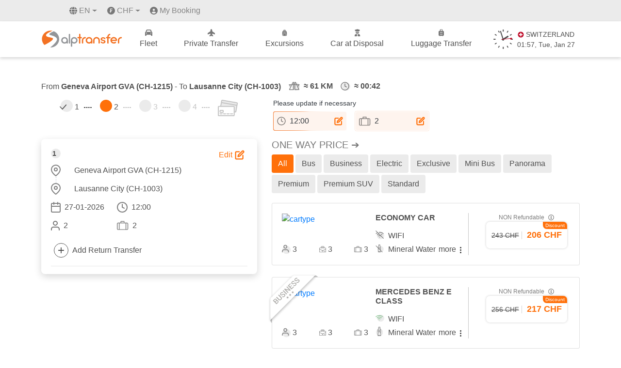

--- FILE ---
content_type: text/html; charset=UTF-8
request_url: https://alptransfer.com/transfer/geneva-airport-gva/lausanne-city
body_size: 14918
content:
<!DOCTYPE html>
<html lang="en">
  <head>
    <meta charset="utf-8">
    <meta name="viewport" content="width=device-width, initial-scale=1.0, maximum-scale=1.0, user-scalable=0"/>

    <title>Transfer From Geneva Airport GVA (CH-1215) To Lausanne City (CH-1003)</title>
    <meta name="keywords" content="alptransfer, transfer to alps, transfer to alps with cars, tours in alps, tours in switzerland, best places to visit in alps, transfer in switzerland with cars, cars excursion, door to door transfer in switzerland, airport transfer in switzerland, car diposal in switzerland, business cars transfer in switzerland, excursion in switzerland with cars, private airport transfers, airport transfers, private transfer, book transfer online, handicaped cars, cars for disabled, transporter, tours, travel, transfer, shuttle transfer, holiday transfer, business travel, buses, basel to zurich airport transfer, book taxi in switzerland, car service zurich airport, fribourg to zurich airport, geneva to verbier transfer time, private driver zurich, private transfer zurich airport, shuttle verbier geneva airport, switzerland airport near alps, taxi geneva verbier, transfer zurich airport to basel, zurich airport to fribourg, zurich airport to hotel transfers">
    <meta name="description" content="Private airport transfers in Switzerland with AlpTransfer. Travel safely and comfortably from Zurich, Geneva, Bern, Basel to Swiss resorts and the Alps. Book now!">

    <meta name="robots" content="index, follow">
    <meta name="author" content="AlpTransfer.com">
    <meta name="google" content="notranslate">
    <meta name="copyright" content="AlpTransfer.com 2001-2021">
    <meta name="reply-to" content="info@alptransfer.com">
    <meta name="url" content="https://alptransfer.com">
    <meta name="identifier-URL" content="https://alptransfer.com">

    <!-- X OG -->
    <meta name="twitter:card" content="summary_large_image">
    <meta name="twitter:site" content="@Alptransfer">
    <meta name="twitter:title" content="Transfer From Geneva Airport GVA (CH-1215) To Lausanne City (CH-1003)">
    <meta name="twitter:description" content="Private airport transfers in Switzerland with AlpTransfer. Travel safely and comfortably from Zurich, Geneva, Bern, Basel to Swiss resorts and the Alps. Book now!">
    <meta name="twitter:image" content="https://alptransfer.com/images/alptransfer_og.jpg">

    
    <!-- FB OG -->
    <meta property="og:locale" content="en_US">
    <meta property="og:type" content="website">
    <meta property="og:url" content="https://alptransfer.com">
    <meta property="og:site_name" content="AlpTransfer.com">
    <meta property="og:title" content="Transfer From Geneva Airport GVA (CH-1215) To Lausanne City (CH-1003)" />
    <meta property="og:description" content="Private airport transfers in Switzerland with AlpTransfer. Travel safely and comfortably from Zurich, Geneva, Bern, Basel to Swiss resorts and the Alps. Book now!" />

    <meta property="og:image" content="https://alptransfer.com/images/alptransfer_og.jpg" />
    <meta property="og:image:secure_url" content="https://alptransfer.com/images/alptransfer_og.jpg" />

    <meta property="og:image:width" content="1200">
    <meta property="og:image:height" content="628">

    <link rel="shortcut icon" href="/favicon.ico">
    <link rel="apple-touch-icon" sizes="57x57" href="/apple-icon-57x57.png">
    <link rel="apple-touch-icon" sizes="60x60" href="/apple-icon-60x60.png">
    <link rel="apple-touch-icon" sizes="72x72" href="/apple-icon-72x72.png">
    <link rel="apple-touch-icon" sizes="76x76" href="/apple-icon-76x76.png">
    <link rel="apple-touch-icon" sizes="114x114" href="/apple-icon-114x114.png">
    <link rel="apple-touch-icon" sizes="120x120" href="/apple-icon-120x120.png">
    <link rel="apple-touch-icon" sizes="144x144" href="/apple-icon-144x144.png">
    <link rel="apple-touch-icon" sizes="152x152" href="/apple-icon-152x152.png">
    <link rel="apple-touch-icon" sizes="180x180" href="/apple-icon-180x180.png">
    <link rel="icon" type="image/png" sizes="192x192"  href="/android-icon-192x192.png">
    <link rel="icon" type="image/png" sizes="32x32" href="/favicon-32x32.png">
    <link rel="icon" type="image/png" sizes="96x96" href="/favicon-96x96.png">
    <link rel="icon" type="image/png" sizes="16x16" href="/favicon-16x16.png">
    <link rel="manifest" href="/manifest.json">
    <link rel="alternate" hreflang="en" href="https://alptransfer.com/transfer/geneva-airport-gva/lausanne-city" />
<link rel="alternate" hreflang="fr" href="https://alptransfer.com/fr/transfer/geneva-airport-gva/lausanne-city" />
<link rel="alternate" hreflang="de" href="https://alptransfer.com/de/transfer/geneva-airport-gva/lausanne-city" />
<link rel="alternate" hreflang="es" href="https://alptransfer.com/es/transfer/geneva-airport-gva/lausanne-city" />
<link rel="alternate" hreflang="ru" href="https://alptransfer.com/ru/transfer/geneva-airport-gva/lausanne-city" />
<link rel="alternate" hreflang="x-default" href="https://alptransfer.com/transfer/geneva-airport-gva/lausanne-city" />

    <link rel="canonical" href="https://alptransfer.com/transfer/geneva-airport-gva/lausanne-city" />
    <meta name="msapplication-TileColor" content="#ffffff">
    <meta name="msapplication-TileImage" content="/ms-icon-144x144.png">
    <meta name="theme-color" content="#ffffff">

    <!-- Styles -->




      <link rel="stylesheet" href="https://alptransfer.com/css/bootstrap.min.css">
      <link rel="stylesheet" href="https://alptransfer.com/css/custom.css">

    <!-- Google Tag Manager -->
      <script>(function(w,d,s,l,i){w[l]=w[l]||[];w[l].push({'gtm.start':
                  new Date().getTime(),event:'gtm.js'});var f=d.getElementsByTagName(s)[0],
              j=d.createElement(s),dl=l!='dataLayer'?'&l='+l:'';j.async=true;j.src=
              'https://www.googletagmanager.com/gtm.js?id='+i+dl;f.parentNode.insertBefore(j,f);
          })(window,document,'script','dataLayer','GTM-MS8ZKBR');</script>
    <!-- End Google Tag Manager -->

    <!-- Smartsupp Live Chat script -->
    <script type="text/javascript">
      var _smartsupp = _smartsupp || {};
      _smartsupp.key = 'e5b0ef4dcd86c27a176c2625f333e2eb3da41d59';
      _smartsupp.color = '#FF700A';
      window.smartsupp||(function(d) {
        var s,c,o=smartsupp=function(){ o._.push(arguments)};o._=[];
        s=d.getElementsByTagName('script')[0];c=d.createElement('script');
        c.type='text/javascript';c.charset='utf-8';c.async=true;
        c.src='https://www.smartsuppchat.com/loader.js?';s.parentNode.insertBefore(c,s);
      })(document);
    </script>

    
    <script type="application/ld+json">
    {
      "@context": "https://schema.org",
      "@type": "WebPage",
      "name": "Private Transfer Switzerland - Airport Transfers Zurich, Geneva, Bern, Basel",
      "description": "Professional private airport transfers and daily trips in Switzerland. Mercedes-Benz luxury fleet, meet & greet service, flight monitoring, free WiFi and cancellation.",
      "url": "https://alptransfer.com",
      "mainEntity": {
        "@type": "TravelAgency",
        "name": "AlpTransfer",
        "description": "Premium private transfer service in Switzerland since 2003",
        "foundingDate": "2003",
        "url": "https://alptransfer.com",
        "address": {
          "@type": "PostalAddress",
          "addressCountry": "CH",
          "addressLocality": "Fribourg",
          "addressRegion": "Fribourg"
        },
        "areaServed": {
          "@type": "Country",
          "name": "Switzerland"
        },
        "contactPoint": {
          "@type": "ContactPoint",
          "contactType": "customer service",
          "availableLanguage": ["en", "de", "fr", "it", "ru"]
        }
      },
      "datePublished": "2025-05-22T16:48:00+01:00",
      "dateModified": "2025-05-22T16:48:00+01:00"
    }
  </script>
        <link rel="stylesheet" href="https://alptransfer.com/css/transfer.css">
  </head>
  <body>
  <!-- Google Tag Manager (noscript) -->
  <noscript><iframe src="https://www.googletagmanager.com/ns.html?id=GTM-MS8ZKBR"
                    height="0" width="0" style="display:none;visibility:hidden"></iframe></noscript>
  <!-- End Google Tag Manager (noscript) -->

    <div id="preloader" aria-busy="true" aria-label="Loading, please wait." role="progressbar">
        <svg width="300" height="300" viewBox="0 0 49 49" fill="none" xmlns="http://www.w3.org/2000/svg">
            <path class="fill fill-1" d="M31.1012 22.3917C28.6012 18.4917 13.1012 19.6917 11.5012 13.9917C10.2012 9.19167 24.7012 2.79167 29.8012 0.691669C17.1012 -2.40833 4.10123 5.19167 0.801226 17.8917C-1.49877 26.5917 1.30123 35.3917 7.30123 41.2917C13.4012 38.0917 33.3012 27.3917 31.1012 22.3917Z" fill="none"/>
            <path class="fill fill-2" d="M32.5 2C32.5 2 21.9012 5.79189 20.4012 9.99189C18.9012 14.0919 35.3012 13.2919 41.2012 21.9919C45.5012 28.3919 31 41.5 23 48C34.1 48.6 44.5012 41.3919 47.4012 30.1919C50.5012 18.2919 43.6 6.5 32.5 2Z" fill="none"/>
            <path d="M40.9 21.9542C35 13.4354 18.6 14.3167 20.1 10.2042C21.6 6.18958 32.8 2.07708 32.8 2.07708C31.9 1.68542 30.9 1.39167 29.9 1.09792C29.8 1.09792 29.6 1 29.5 1C24.5 3.15417 10 9.42083 11.3 14.1208C12.9 19.7021 28.4 18.5271 30.9 22.3458C33 27.3396 13.2 37.7188 7 40.8521C9.9 43.5938 13.5 45.7479 17.7 46.825C19.3 47.2167 21 47.5104 22.6 47.6083C30.7 41.1458 45.3 28.2208 40.9 21.9542Z" fill="white"/>
            <path class="path" d="M29.5 1.17466C29.359 1.23063 29.7144 1.11427 29.5662 1.17464C23.2354 3.75524 10.6091 10.285 11 13.7294C11.5 18.1357 25.5 20.094 27 20.5836C28.5 21.0732 30.2951 21.2243 30.9341 23.3225C31.2863 24.4791 29.6355 28.2922 20.4341 33.6038C13.6379 37.5268 9.16667 40.0209 7.5 41.0001" stroke="#F37121" stroke-linecap="round"/>
            <path class="path" d="M32.5 2.5C28 4.29514 18.9137 8.92069 20.1129 11.2812C20.8478 12.7279 24.742 13.4202 28.613 14.7083C32.6022 16.0359 36.575 17.9475 37.613 18.625C40.613 20.5833 45.0198 25.0033 38.6198 32.4449C32.2198 39.8866 25.5 46 23 47.5" stroke="#939598" stroke-linecap="round"/>
        </svg>
    </div>
    <!-- Header -->
    <div class="header-top-bar">
        <nav class="navbar navbar-expand-lg justify-content-lg-end d-none d-lg-block">
        <div class="container">
            <ul class="navbar-nav">
                <li class="nav-item dropdown ml-5 language">
                    <a class="nav-link dropdown-toggle text-uppercase" href="#" id="navbarDropdown" role="button"
                        data-toggle="dropdown" aria-haspopup="true" aria-expanded="false">
                        <img class="lang pr-1" src="https://alptransfer.com/images/menu_icon/lang-solid.svg" alt="eur">
                        <img class="lang-hover pr-1" src="https://alptransfer.com/images/menu_icon/lang-solid-orange.svg" alt="eur">
                        en
                    </a>
                    <div class="dropdown-menu" aria-labelledby="navbarDropdown">
                                                                                                                                            <a class="dropdown-item text-uppercase"
                                href="https://alptransfer.com/fr/transfer/geneva-airport-gva/lausanne-city">fr</a>
                                                                                <a class="dropdown-item text-uppercase"
                                href="https://alptransfer.com/de/transfer/geneva-airport-gva/lausanne-city">de</a>
                                                                                <a class="dropdown-item text-uppercase"
                                href="https://alptransfer.com/es/transfer/geneva-airport-gva/lausanne-city">es</a>
                                                                                <a class="dropdown-item text-uppercase"
                                href="https://alptransfer.com/ru/transfer/geneva-airport-gva/lausanne-city">ru</a>
                                            </div>
                </li>

            <li class="nav-item dropdown currency-eur-chf">
                   
                <a class="nav-link dropdown-toggle d-flex align-items-center ml-2"
                   href="#" id="navbarDropdownCurrency" role="button" data-toggle="dropdown" aria-haspopup="true" aria-expanded="false">
                    <img class="currency pr-1" src="https://alptransfer.com/images/menu_icon/franc-solid.svg" alt="chf-currency">
                    <img class="currency-hover pr-1" src="https://alptransfer.com/images/menu_icon/franc-solid-orange.svg" alt="chf">
                    CHF
                </a>
                
                <div class="dropdown-menu" aria-labelledby="navbarDropdownCurrency">                    
                                                                                                                    <a class="dropdown-item d-flex align-items-center select_currency" href="#">
                                <img class="currency pr-1" src="https://alptransfer.com/images/menu_icon/euro-solid.svg" alt="eur-currency">
                                <img class="currency-hover pr-1" src="https://alptransfer.com/images/menu_icon/euro-solid-orange.svg" alt="eur">
                                EUR
                            </a>
                                                                                                <a class="dropdown-item d-flex align-items-center select_currency" href="#">
                                <img class="currency pr-1" src="https://alptransfer.com/images/menu_icon/dollar-solid.svg" alt="usd-currency">
                                <img class="currency-hover pr-1" src="https://alptransfer.com/images/menu_icon/dollar-solid-orange.svg" alt="usd">
                                USD
                            </a>
                                                                
                </div>
            </li>


                <li class="nav-item my-bookings">
                    <img class="person pr-1" src="https://alptransfer.com/images/menu_icon/user-solid.svg" alt="my-booking">
                    <img class="person-hover pr-1" src="https://alptransfer.com/images/menu_icon/user-solid-orange.svg" alt="my-booking">
                    <a class="btn__icon_mybooking" href="https://booking.alptransfer.com/login" target="blank">
                        My Booking
                    </a>
                </li>
            </ul>
        </div>
    </nav>
</div>
<header class="second-header d-none d-lg-block">
    <nav class="navbar navbar-expand-lg">
        <div class="container">
            <a class="navbar-brand" href="https://alptransfer.com">
                <img class="header_logo" src="https://alptransfer.com/images/logo.svg" alt="AlpTransfer.com-Logo">
            </a>
            <ul class="navbar-nav">
                <li class="">
                <a href="https://alptransfer.com/fleet">
                    <span class="menu_icon menu_icon_fleet"></span>
                    Fleet
                </a>
            </li>
            <li class="">
                <a href="https://alptransfer.com">
                    <span class="menu_icon menu_icon_plane"></span>
                    Private Transfer
                </a>
            </li>
            <li>
                <a href="https://alpexcursion.com/excursions?source=alptransfer" target="_blank">
                    <span class="menu_icon menu_icon_exc"></span>
                    Excursions
                </a>
            </li>
            <li class="">
                <a href="https://alptransfer.com/disposal">
                    <span class="menu_icon menu_icon_car"></span>
                    Car at Disposal
                </a>
            </li>
            <li class="">
                <a href="https://alptransfer.com/luggage-transfer">
                    <span class="menu_icon menu_icon_luggage"></span>
                    Luggage Transfer
                </a>
            </li>
            <li>
                <div id="swatch">

    <div id="clock">
        
        <svg width="40" height="40" viewBox="0 0 40 40" fill="none" xmlns="http://www.w3.org/2000/svg">
        <path d="M4.42303 19.9996C4.42303 19.65 4.42974 19.2998 4.46677 18.956H0.317174C0.291939 19.2998 0.285156 19.65 0.285156 19.9996C0.285156 20.3564 0.291939 20.7002 0.317174 21.0438H4.46686C4.42974 20.7002 4.42303 20.3498 4.42303 19.9996Z" fill="#4F4F4F"/>
        <path d="M40.2538 18.956H36.1042H36.0602V21.0438H36.1042H40.2538C40.2792 20.7002 40.2851 20.3498 40.2851 19.9996C40.2851 19.65 40.2792 19.2998 40.2538 18.956Z" fill="#4F4F4F"/>
        <path d="M11.7614 6.62004C12.1533 6.37238 12.5539 6.13816 12.9604 5.93096C13.0165 5.90316 13.0643 5.87551 13.119 5.8548L11.051 2.2612C10.5339 2.52395 10.0292 2.81371 9.5397 3.13042L11.6089 6.72402C11.6579 6.68918 11.7127 6.65496 11.7614 6.62004Z" fill="#4F4F4F"/>
        <path d="M2.5491 10.7656L6.14135 12.8336L7.01058 11.3238L3.41694 9.25426C3.09942 9.74402 2.81005 10.2473 2.5491 10.7656Z" fill="#4F4F4F"/>
        <path d="M34.3558 27.3236C34.1409 27.7301 33.9139 28.1301 33.659 28.516C33.6249 28.5651 33.5889 28.6198 33.555 28.6683L37.1488 30.7363C37.4662 30.2472 37.7555 29.7511 38.0239 29.2341L34.4385 27.1591C34.4108 27.2132 34.3826 27.2689 34.3558 27.3236Z" fill="#4F4F4F"/>
        <path d="M6.21714 27.3171L6.13455 27.1591L2.5491 29.2271C2.80396 29.7454 3.09942 30.2472 3.41694 30.7363L7.01058 28.6683C6.97675 28.6198 6.94082 28.5651 6.9066 28.516C6.65925 28.1301 6.42464 27.73 6.21714 27.3171Z" fill="#4F4F4F"/>
        <path d="M38.0239 10.7655C37.7616 10.2473 37.4662 9.74402 37.1488 9.25426L33.555 11.3237L34.431 12.8336L38.0239 10.7655Z" fill="#4F4F4F"/>
        <path d="M11.7615 33.3718C11.7128 33.3376 11.658 33.3027 11.6089 33.268L9.5397 36.8614C10.0292 37.1791 10.5339 37.4752 11.051 37.7385L13.119 34.1442C13.0642 34.1243 13.0165 34.0958 12.9604 34.0687C12.554 33.8609 12.1534 33.6274 11.7615 33.3718Z" fill="#4F4F4F"/>
        <path d="M27.4443 5.84698L28.9546 6.72402L31.0236 3.13042C30.5342 2.81371 30.037 2.52395 29.5205 2.2612L27.4443 5.84698Z" fill="#4F4F4F"/>
        <path d="M19.241 35.8184V39.9624C19.5855 39.9936 19.9351 40 20.285 40C20.6353 40 20.9852 39.9936 21.3294 39.9624V35.8184V35.7751H19.241V35.8184Z" fill="#4F4F4F"/>
        <path d="M21.3294 4.18156V0.0376545C20.9852 0.00639998 20.6351 0 20.285 0C19.9351 0 19.5855 0.00639998 19.241 0.0376545V4.18156V4.225H21.3294V4.18156Z" fill="#4F4F4F"/>
        <path d="M27.4443 34.152L29.5205 37.7385C30.037 37.4687 30.5342 37.1791 31.0236 36.8614L28.9546 33.268L27.4443 34.152Z" fill="#4F4F4F"/>
        </svg>


        <div class="hands">
            <div hand="hour"></div>
            <div hand="min"></div>
            <div hand="sec"></div>
        </div>

    </div>


    <div class="clock-text text-center pl-1" style="max-height: 60px;">
        <div class="fs_13 d-flex align-items-center">
            <img src="https://alptransfer.com/images/swcross.png" alt="Flag of Switzerland">
            SWITZERLAND
        </div>
        <div class="fs_22">
            <span id="clock_h">14</span>:<span id="clock_m">28</span>, <span id="weekday">Thursday</span>, <span id="monthname">May</span> <span id="daydate">19</span>
        </div>
        <div class="fs_13">

        </div>
    </div>
</div>


<script>

    const handHour = document.querySelector('#clock [hand="hour"]'),
          handMin  = document.querySelector('#clock [hand="min"]'),
          handSec  = document.querySelector('#clock [hand="sec"]'),

          clock_w  = document.getElementById('weekday'),
          clock_mo  = document.getElementById('monthname'),
          clock_d  = document.getElementById('daydate'),

          clock_h  = document.getElementById('clock_h'),
          clock_m  = document.getElementById('clock_m');

    function updateClock() {

        function getDateTimePartsForTimeZone(timeZone) {
            const datem = new Date();
            const options = {
                timeZone: timeZone,
                month: 'short',
                day: 'numeric',
                weekday: 'short',
                hour: 'numeric',
                minute: 'numeric',
                second: 'numeric',
                hour12: false
            };
            const formatter = new Intl.DateTimeFormat('en-US', options);
            const parts = formatter.formatToParts(datem);

            const dateTimeParts = parts.reduce((acc, part) => {
                if (part.type !== 'literal') {
                    acc[part.type] = part.value;
                }
                return acc;
            }, {});

            return dateTimeParts;
        }

        const dateTimeParts = getDateTimePartsForTimeZone('Europe/Zurich');

        var h = dateTimeParts.hour,
            m = dateTimeParts.minute,
            s = dateTimeParts.second;



       // clock_h.innerHTML = (h < 10) ? "0" + h : h;
        clock_h.innerHTML = h;
        clock_m.innerHTML = m;

        clock_w.innerHTML = dateTimeParts.weekday;
        clock_mo.innerHTML = dateTimeParts.month;
        clock_d.innerHTML = dateTimeParts.day;


        // h = h > 12 ? h - 12 : h;
        h_deg = h * 30 + m / 2;
        // set minute hand rotation
        m_deg = m * 6 ;

        s_deg = s * 6 ;

        // console.log('Hour:', h, h_deg);
        // console.log('Min:', m, m_deg);

        handHour.style.transform = `rotate(${h_deg}deg)`;
        handMin.style.transform  = `rotate(${m_deg}deg)`;
        handSec.style.transform  = `rotate(${s_deg}deg)`;
    }

    updateClock();
    setInterval(updateClock, 1000);

</script>
            </li>






        </ul>
        </div>
    </nav>

</header>


<!-- mobile -->
<header class="header_mobile d-block d-lg-none">
    <nav class="mobile-nav-wrap" role="navigation">
        <ul class="mobile-header-nav">
            <li>
                <a class="nav-link" href="https://alptransfer.com/fleet">Fleet</a>
            </li>
            <li>
                <a href="https://alptransfer.com">Private Transfer</a>
            </li>
            <li>
                <a href="https://alpexcursion.com/excursions?source=alptransfer" target="_blank">Excursion</a>
            </li>
            <li>
                <a href="https://alptransfer.com/disposal">Car at Disposal</a>
            </li>
            <li>
                <a class="nav-link" href="https://alptransfer.com/luggage-transfer">Luggage Transfer</a>
            </li>
            <li>
                <a class="nav-link text-uppercase" href="https://alptransfer.com/faq">Faq</a>
            </li>
            <li>
                <a class="nav-link" href="https://alptransfer.com/contact-us">Contact Us</a>
            </li>
            <li class="py-3 lang__li">
                <div class="d-flex justify-content-around">
                                            <div>
                            <a class="dropdown-item text-uppercase active_lang"
                                href="https://alptransfer.com/transfer/geneva-airport-gva/lausanne-city">en</a>
                        </div>
                                            <div>
                            <a class="dropdown-item text-uppercase "
                                href="https://alptransfer.com/fr/transfer/geneva-airport-gva/lausanne-city">fr</a>
                        </div>
                                            <div>
                            <a class="dropdown-item text-uppercase "
                                href="https://alptransfer.com/de/transfer/geneva-airport-gva/lausanne-city">de</a>
                        </div>
                                            <div>
                            <a class="dropdown-item text-uppercase "
                                href="https://alptransfer.com/es/transfer/geneva-airport-gva/lausanne-city">es</a>
                        </div>
                                            <div>
                            <a class="dropdown-item text-uppercase "
                                href="https://alptransfer.com/ru/transfer/geneva-airport-gva/lausanne-city">ru</a>
                        </div>
                                    </div>
            </li>
            <li class="py-3 currency__li">
                <div class="d-flex justify-content-around">
                    <div>
                        <a href="#"
                            class="dropdown-item d-flex align-items-center mob-currency ">
                            <img class="pr-1" src="https://alptransfer.com/images/menu_icon/euro-solid.svg" alt="eur">EUR
                        </a>
                    </div>
                    <div>
                        <a href="#"
                            class="dropdown-item d-flex align-items-center mob-currency active">
                            <img class="currency pr-1" src="https://alptransfer.com/images/menu_icon/franc-solid.svg" alt="chf-currency">CHF
                        </a>
                    </div>

                    <div>
                        <a href="#"
                            class="dropdown-item d-flex align-items-center mob-currency ">
                            <img class="pr-1" src="https://alptransfer.com/images/menu_icon/dollar-solid.svg" alt="usd">USD
                        </a>
                    </div>
                </div>
            </li>

            <li class="btn__icon btn__icon_mob">
                <a class="btn__icon_mybooking text-center" href="https://booking.alptransfer.com/login" target="blank">
                    <img class="pr-1" src="https://alptransfer.com/images/menu_icon/user-solid.svg" alt="my-booking">My Booking
                </a>
            </li>

        </ul>
    </nav>
    <div class="d-flex justify-content-between align-items-center px-3">
        <a class="navbar-brand" href="https://alptransfer.com">
            <img class="header_logo" src="https://alptransfer.com/images/logo.svg" alt="alptransfer-logo">
        </a>
        <a class="mobile-menu-toggle js-toggle-menu hamburger-menu" href="#">
            <span class="menu-item"></span>
            <span class="menu-item"></span>
            <span class="menu-item"></span>
        </a>
    </div>
</header>

    <!-- Content -->
    <main id="site">
          <div class="container my-5">
                    <div class="booking_content">
                <div class="row transfer_details__row">
                    <div class="col-lg-12 mb-3">
                        <div class="transfer_details__title d-flex align-items-center flex-lg-nowrap flex-wrap">
                            <h1 class="text_grey route_p">From <b>Geneva Airport GVA (CH-1215)</b> -
                                To <b>Lausanne City (CH-1003)</b></h1>
                                                            <div class="d-flex ml-lg-3 ml-0">
                                    <img class="mr-2" src="https://alptransfer.com/images/icons/road.svg" alt="distance">
                                    <p class="text_grey font-weight-bold">≈ 61 KM</p>
                                </div>
                                <div class="d-flex ml-3">
                                    <img class="mr-2" src="https://alptransfer.com/images/icons/duration.svg" alt="duration">
                                    <p class="text_grey font-weight-bold">≈ 00:42</p>
                                </div>
                                                    </div>
                    </div>
                    <div class="col-lg-5">
                        <ul class="steps">
                                                            <li class="past  ">
                                    <a href="#">
                                        <i class="circle"></i>
                                        <i class="step-n">1</i>
                                    </a>
                                </li>
                                                            <li class="  active">
                                    <a href="https://alptransfer.com/transfer/geneva-airport-gva/lausanne-city/27-01-2026?pax=2&amp;pickup_time=12%3A00&amp;case=2">
                                        <i class="circle"></i>
                                        <i class="step-n">2</i>
                                    </a>
                                </li>
                                                            <li class="   ">
                                    <a href="#">
                                        <i class="circle"></i>
                                        <i class="step-n">3</i>
                                    </a>
                                </li>
                                                            <li class="   ">
                                    <a href="#">
                                        <i class="circle"></i>
                                        <i class="step-n">4</i>
                                    </a>
                                </li>
                                                        <li>
                                <img src="https://alptransfer.com/images/icons/cards.svg" alt="card">
                            </li>
                        </ul>
                    </div>
                    <div class="col-lg-7">

                    </div>
                </div>
            </div>
            <div class="row fill_content">
                <div class="col-lg-5">
                    <div id="mobile__edit_btns">
  <button type="button" class="mobile__edit_btn d-flex align-items-center justify-content-between" id="transfer-details-btn" data-toggle="modal" data-target="#transfer-details">
    <p class="text_grey">Edit Your Booking</p>
    <img class="edit__icon" src="https://alptransfer.com/images/icons/edit-grey.svg" alt="edit">
  </button>
  </div>
<div id="left__details_block" class="left_block mb-md-4">
  
  <div class="firstStep_details">
    <div class="d-flex justify-content-between">
      <div class="circle_grey__bg">
        <span>1</span>
      </div>
      <button type="button" class="d-flex align-items-center" id="transfer-details-btn" data-toggle="modal" data-target="#transfer-details">
        <span class="text_orange">Edit</span>
        <img class="edit__icon" src="https://alptransfer.com/images/icons/edit.svg" alt="edit">
      </button>
    </div>
    <div class="selected__point selected__point_from editable" data-id="pickup" data-toggle="modal" data-target="#transfer-details">
      <p class="text_grey pl-5">Geneva Airport GVA (CH-1215)</p>
    </div>
    <div class="selected__point editable" data-id="dropoff" data-toggle="modal" data-target="#transfer-details">
      <p class="text_grey pl-5">Lausanne City (CH-1003)</p>
    </div>
    <div class="d-flex justify-content-between align-items-center flex-wrap">
      <div class="transfer__info d-flex editable w-33" data-id="pickup_date" data-toggle="modal" data-target="#transfer-details">
        <img src="https://alptransfer.com/images/icons/date.svg" alt="date">
        <p class="text_grey pl-2">27-01-2026</p>
      </div>
      <div class="transfer__info d-flex editable w-33" data-id="pickup_time" data-toggle="modal" data-target="#transfer-details">
        <img src="https://alptransfer.com/images/icons/hour.svg" alt="hour">
        <p class="text_grey pl-2">12:00</p>
      </div>
      <div class="w-33 d-none d-sm-flex">&nbsp;</div>
    </div>
    <div class="d-flex justify-content-between align-items-center">
      <div class="transfer__info d-flex editable w-33" data-id="pax" data-toggle="modal" data-target="#transfer-details">
        <img src="https://alptransfer.com/images/icons/passengers.svg" alt="passengers">
        <p class="text_grey pl-2">2</p>
      </div>
      <div class="transfer__info d-flex editable w-33" data-id="case" data-toggle="modal" data-target="#transfer-details">
        <img src="https://alptransfer.com/images/icons/case.svg" alt="case">
        <p class="text_grey pl-2">2</p>
      </div>
      <div class="w-33">&nbsp;</div>
    </div>
        <div class="d-flex ">
      <div class="mt-3">
        <button type="button" class="d-flex align-items-center open-return" id="transfer-details-btn" data-toggle="modal" data-target="#transfer-details">
          <div class="d-flex align-items-center">
            <span class="plus__icon_circle">+</span>
            <div class="ml-2 text_grey">Add Return Transfer</div>
          </div>
        </button>
      </div>
    </div>

    <div class="mt-3 text_grey d-none ">
      Return Transfer
    </div>
    <div class="d-flex align-items-center flex-wrap  ">
          </div>

    <hr>
  </div>

  

  
</div>








                </div>
                <div class="col-lg-7">
                    <div class="editable-tab">
  <p class="text-dark editable-title">
    Please update if necessary
  </p>
  <div class="d-flex align-items-center flex-wrap">
    <div class="gradient animated">
      <div class="transfer__info gradient-box d-flex editable" data-id="pickup_time" data-toggle="modal" data-target="#transfer-details">
        <div class="d-flex align-items-center">
          <img src="https://alptransfer.com/images/icons/clock.svg" alt="pick-up-time">
          <p class="text-dark pl-2">12:00</p>
        </div>
        <img src="https://alptransfer.com/images/icons/edit.svg" class="edit-img" alt="edit pick-up-time">
      </div>
    </div>
    <div class="non-gradient ml-3">
      <div class="transfer__info gradient-box d-flex editable" data-id="case" data-toggle="modal" data-target="#transfer-details">
        <div class="d-flex align-items-center">
          <img src="https://alptransfer.com/images/icons/case.svg" alt="case">
          <p class="text-dark pl-2">2</p>
        </div>
        <img src="https://alptransfer.com/images/icons/edit.svg" class="edit-img" alt="edit pick-up-time">
      </div>
    </div>
  </div>
</div>

<div class="mb-3 d-sm-block d-none">
  <h5 class="text-uppercase text_othergrey mb-2">One Way Price &#10132;</h5>
  <a href="https://alptransfer.com/transfer/geneva-airport-gva/lausanne-city/27-01-2026?pax=2&amp;pickup_time=12%3A00&amp;case=2"
    class="mb-1 btn btn-orange">All</a>
      <a href="https://alptransfer.com/transfer/geneva-airport-gva/lausanne-city/bus/27-01-2026?pax=2&amp;pickup_time=12%3A00&amp;case=2" class="mb-1 btn btn-grey">
    Bus
  </a>
    <a href="https://alptransfer.com/transfer/geneva-airport-gva/lausanne-city/business-class/27-01-2026?pax=2&amp;pickup_time=12%3A00&amp;case=2" class="mb-1 btn btn-grey">
    Business
  </a>
    <a href="https://alptransfer.com/transfer/geneva-airport-gva/lausanne-city/electric/27-01-2026?pax=2&amp;pickup_time=12%3A00&amp;case=2" class="mb-1 btn btn-grey">
    Electric
  </a>
    <a href="https://alptransfer.com/transfer/geneva-airport-gva/lausanne-city/exclusive/27-01-2026?pax=2&amp;pickup_time=12%3A00&amp;case=2" class="mb-1 btn btn-grey">
    Exclusive
  </a>
    <a href="https://alptransfer.com/transfer/geneva-airport-gva/lausanne-city/mini-bus/27-01-2026?pax=2&amp;pickup_time=12%3A00&amp;case=2" class="mb-1 btn btn-grey">
    Mini Bus
  </a>
    <a href="https://alptransfer.com/transfer/geneva-airport-gva/lausanne-city/panorama/27-01-2026?pax=2&amp;pickup_time=12%3A00&amp;case=2" class="mb-1 btn btn-grey">
    Panorama
  </a>
    <a href="https://alptransfer.com/transfer/geneva-airport-gva/lausanne-city/premium-class/27-01-2026?pax=2&amp;pickup_time=12%3A00&amp;case=2" class="mb-1 btn btn-grey">
    Premium
  </a>
    <a href="https://alptransfer.com/transfer/geneva-airport-gva/lausanne-city/premium-suv/27-01-2026?pax=2&amp;pickup_time=12%3A00&amp;case=2" class="mb-1 btn btn-grey">
    Premium SUV
  </a>
    <a href="https://alptransfer.com/transfer/geneva-airport-gva/lausanne-city/standard/27-01-2026?pax=2&amp;pickup_time=12%3A00&amp;case=2" class="mb-1 btn btn-grey">
    Standard
  </a>
    </div>



<div class="card card-body mb-4">
      
  <div class="row">
    <div class="col-lg-8">
    <div class="d-flex flex-column">
    <div class="d-flex">
        <div class="d-flex w-50">
            <div class="car__price_block d-flex flex-column justify-content-between h-100">
                                                <a target="_blank" href="https://alptransfer.com/fleet/mercedesbenz-t-class">
                    <img src="//api.alptransfer.com/storage/tbcartypes/images/F2OwSx1kN00Xpf7s0O6ZLSHugbuQPKoE4BB3BO9A.jpeg" alt="cartype">
                </a>
                                                <div class="d-flex justify-content-between">
                    <div class="d-flex">
                        <img class="mr-1" src="https://alptransfer.com/images/icons/person.svg" alt="person">
                        <p class="text_grey">3</p>
                    </div>
                    <div class="d-flex">
                        <img class="mr-1" src="https://alptransfer.com/images/icons/luggage.svg" alt="luggage">
                        <p class="text_grey">3</p>
                    </div>
                    <div class="d-flex">
                        <img class="mr-1" src="https://alptransfer.com/images/icons/big-luggage.svg" alt="big-luggage">
                        <p class="text_grey">3</p>
                    </div>
                </div>
            </div>
        </div>
        <div class="title__block w-50">
            <h6 class="text-uppercase font-weight-bold text_grey">Economy Car</h6>
            <div class="d-flex mt-3">
                                                <img class="mr-2" src="https://alptransfer.com/images/icons/no_wifi.svg" alt="no_wifi">
                                                <p class="text_grey">WIFI</p>
            </div>
            <div class="d-flex mt-1">
                                <img class="mr-2" src="https://alptransfer.com/images/icons/no-mineral.svg" alt="no mineral-water">
                                <p class="text_grey">Mineral Water</p>
            </div>
        </div>
    </div>
    <div class="show_more mt-3 mt-lg-0">
        <div class="more__block_btn fleet__block_btn d-flex">
            <p class="text_grey">more</p>
            <div class="spinner">
                <div class="bounce1"></div>
                <div class="bounce2"></div>
                <div class="bounce3"></div>
            </div>
        </div>
        <div class="more__block_info">
            <div class="d-flex justify-content-between">
                <div class="d-flex flex-column">
                    <p class="text_grey">&#10003; Meet &amp; Greet Services</p>
                    <p class="text_grey">&#10003; Zero Booking Fees</p>
                    <p class="text_grey">&#10003; Free Waiting Time</p>
                </div>
                <div class="more__block_close text_grey">&#10008;</div>
            </div>
        </div>
    </div>
</div>
    </div>

    <div class="col-lg-4 px-0">
      <div class="d-flex flex-row flex-lg-column justify-content-around mt-3 mt-lg-0">

        
        <div class="d-flex flex-column align-items-center">
          <span class="small__cancellation d-flex align-items-center">
                        NON Refundable
            <div class="exp-info-block ml-2">
              <img src="https://alptransfer.com/images/icons/info-circle.svg" alt="Info">
              <span class="tooltiptext">
                No refund will follow when canceled.<br>No amendments accepted.
              </span>
            </div>
                      </span>

          <a href="https://alptransfer.com/transfer/car/geneva-airport-gva/lausanne-city/mercedesbenz-t-class?pickup_date=27-01-2026&amp;pax=2&amp;pickup_time=12%3A00&amp;case=2" class="btn btn-price btn-block btn-price-double  has-discount ">
                        <div class="discount-percent">
              Discount
            </div>
            <p class="withCancelation__finalPrice old-price-item">
              <span class="discount-price price" data-price_eur="259" data-price_chf="243" data-price_usd="308">243 CHF</span>
            </p>
                        <p class="withCancelation__finalPrice price-item">
              <span class="price" data-price_eur="219" data-price_chf="206" data-price_usd="260">
                206 CHF
              </span>
            </p>
          </a>
        </div>

      </div>
    </div>
  </div>

</div>


<div class="card card-body mb-4">
      <img class="fleet__block_badge" src="https://alptransfer.com/images/fleet/business_badge.svg" alt="business">
    
  <div class="row">
    <div class="col-lg-8">
    <div class="d-flex flex-column">
    <div class="d-flex">
        <div class="d-flex w-50">
            <div class="car__price_block d-flex flex-column justify-content-between h-100">
                                                <a target="_blank" href="https://alptransfer.com/cartype/eclass">
                    <img src="//api.alptransfer.com/storage/tbcartypes/images/9CC2joIPEfupKgjmbMqcT6zxhXrRvo8kBS24jzzY.png" alt="cartype">
                </a>
                                                <div class="d-flex justify-content-between">
                    <div class="d-flex">
                        <img class="mr-1" src="https://alptransfer.com/images/icons/person.svg" alt="person">
                        <p class="text_grey">3</p>
                    </div>
                    <div class="d-flex">
                        <img class="mr-1" src="https://alptransfer.com/images/icons/luggage.svg" alt="luggage">
                        <p class="text_grey">3</p>
                    </div>
                    <div class="d-flex">
                        <img class="mr-1" src="https://alptransfer.com/images/icons/big-luggage.svg" alt="big-luggage">
                        <p class="text_grey">3</p>
                    </div>
                </div>
            </div>
        </div>
        <div class="title__block w-50">
            <h6 class="text-uppercase font-weight-bold text_grey">Mercedes Benz E Class</h6>
            <div class="d-flex mt-3">
                                                <img class="mr-2" src="https://alptransfer.com/images/fleet_icons/free-wifi.svg" alt="wifi">
                                                <p class="text_grey">WIFI</p>
            </div>
            <div class="d-flex mt-1">
                                <img class="mr-2" src="https://alptransfer.com/images/icons/mineral.svg" alt="mineral-water">
                                <p class="text_grey">Mineral Water</p>
            </div>
        </div>
    </div>
    <div class="show_more mt-3 mt-lg-0">
        <div class="more__block_btn fleet__block_btn d-flex">
            <p class="text_grey">more</p>
            <div class="spinner">
                <div class="bounce1"></div>
                <div class="bounce2"></div>
                <div class="bounce3"></div>
            </div>
        </div>
        <div class="more__block_info">
            <div class="d-flex justify-content-between">
                <div class="d-flex flex-column">
                    <p class="text_grey">&#10003; Meet &amp; Greet Services</p>
                    <p class="text_grey">&#10003; Zero Booking Fees</p>
                    <p class="text_grey">&#10003; Free Waiting Time</p>
                </div>
                <div class="more__block_close text_grey">&#10008;</div>
            </div>
        </div>
    </div>
</div>
    </div>

    <div class="col-lg-4 px-0">
      <div class="d-flex flex-row flex-lg-column justify-content-around mt-3 mt-lg-0">

        
        <div class="d-flex flex-column align-items-center">
          <span class="small__cancellation d-flex align-items-center">
                        NON Refundable
            <div class="exp-info-block ml-2">
              <img src="https://alptransfer.com/images/icons/info-circle.svg" alt="Info">
              <span class="tooltiptext">
                No refund will follow when canceled.<br>No amendments accepted.
              </span>
            </div>
                      </span>

          <a href="https://alptransfer.com/transfer/car/geneva-airport-gva/lausanne-city/eclass?pickup_date=27-01-2026&amp;pax=2&amp;pickup_time=12%3A00&amp;case=2" class="btn btn-price btn-block btn-price-double  has-discount ">
                        <div class="discount-percent">
              Discount
            </div>
            <p class="withCancelation__finalPrice old-price-item">
              <span class="discount-price price" data-price_eur="273" data-price_chf="256" data-price_usd="324">256 CHF</span>
            </p>
                        <p class="withCancelation__finalPrice price-item">
              <span class="price" data-price_eur="231" data-price_chf="217" data-price_usd="274">
                217 CHF
              </span>
            </p>
          </a>
        </div>

      </div>
    </div>
  </div>

</div>

  

<div class="card card-body mb-4">
      <img class="fleet__block_badge" src="https://alptransfer.com/images/fleet/premium-suv.svg" alt="premium">
    
  <div class="row">
    <div class="col-lg-8">
    <div class="d-flex flex-column">
    <div class="d-flex">
        <div class="d-flex w-50">
            <div class="car__price_block d-flex flex-column justify-content-between h-100">
                                                <a target="_blank" href="https://alptransfer.com/cartype/gle">
                    <img src="//api.alptransfer.com/storage/tbcartypes/images/I05k7PW7GSkEKsU1rMQWAj77b9inNHbSJ6ABJe3l.jpeg" alt="cartype">
                </a>
                                                <div class="d-flex justify-content-between">
                    <div class="d-flex">
                        <img class="mr-1" src="https://alptransfer.com/images/icons/person.svg" alt="person">
                        <p class="text_grey">3</p>
                    </div>
                    <div class="d-flex">
                        <img class="mr-1" src="https://alptransfer.com/images/icons/luggage.svg" alt="luggage">
                        <p class="text_grey">3</p>
                    </div>
                    <div class="d-flex">
                        <img class="mr-1" src="https://alptransfer.com/images/icons/big-luggage.svg" alt="big-luggage">
                        <p class="text_grey">3</p>
                    </div>
                </div>
            </div>
        </div>
        <div class="title__block w-50">
            <h6 class="text-uppercase font-weight-bold text_grey">Mercedes Benz GLE</h6>
            <div class="d-flex mt-3">
                                                <img class="mr-2" src="https://alptransfer.com/images/fleet_icons/free-wifi.svg" alt="wifi">
                                                <p class="text_grey">WIFI</p>
            </div>
            <div class="d-flex mt-1">
                                <img class="mr-2" src="https://alptransfer.com/images/icons/mineral.svg" alt="mineral-water">
                                <p class="text_grey">Mineral Water</p>
            </div>
        </div>
    </div>
    <div class="show_more mt-3 mt-lg-0">
        <div class="more__block_btn fleet__block_btn d-flex">
            <p class="text_grey">more</p>
            <div class="spinner">
                <div class="bounce1"></div>
                <div class="bounce2"></div>
                <div class="bounce3"></div>
            </div>
        </div>
        <div class="more__block_info">
            <div class="d-flex justify-content-between">
                <div class="d-flex flex-column">
                    <p class="text_grey">&#10003; Meet &amp; Greet Services</p>
                    <p class="text_grey">&#10003; Zero Booking Fees</p>
                    <p class="text_grey">&#10003; Free Waiting Time</p>
                </div>
                <div class="more__block_close text_grey">&#10008;</div>
            </div>
        </div>
    </div>
</div>
    </div>

    <div class="col-lg-4 px-0">
      <div class="d-flex flex-row flex-lg-column justify-content-around mt-3 mt-lg-0">

        
        <div class="d-flex flex-column align-items-center">
          <span class="small__cancellation d-flex align-items-center">
                        NON Refundable
            <div class="exp-info-block ml-2">
              <img src="https://alptransfer.com/images/icons/info-circle.svg" alt="Info">
              <span class="tooltiptext">
                No refund will follow when canceled.<br>No amendments accepted.
              </span>
            </div>
                      </span>

          <a href="https://alptransfer.com/transfer/car/geneva-airport-gva/lausanne-city/gle?pickup_date=27-01-2026&amp;pax=2&amp;pickup_time=12%3A00&amp;case=2" class="btn btn-price btn-block btn-price-double  has-discount ">
                        <div class="discount-percent">
              Discount
            </div>
            <p class="withCancelation__finalPrice old-price-item">
              <span class="discount-price price" data-price_eur="599" data-price_chf="563" data-price_usd="713">563 CHF</span>
            </p>
                        <p class="withCancelation__finalPrice price-item">
              <span class="price" data-price_eur="507" data-price_chf="476" data-price_usd="603">
                476 CHF
              </span>
            </p>
          </a>
        </div>

      </div>
    </div>
  </div>

</div>


<div class="card card-body mb-4">
      <img class="fleet__block_badge" src="https://alptransfer.com/images/fleet/eco_badge.svg" alt="eco">
    
  <div class="row">
    <div class="col-lg-8">
    <div class="d-flex flex-column">
    <div class="d-flex">
        <div class="d-flex w-50">
            <div class="car__price_block d-flex flex-column justify-content-between h-100">
                                                <a target="_blank" href="https://alptransfer.com/fleet/tesla-model-x">
                    <img src="//api.alptransfer.com/storage/tbcartypes/images/gt3eS4rmofefI5WMMQ7SPbnTOBvIupNyY5SAAIPL.png" alt="cartype">
                </a>
                                                <div class="d-flex justify-content-between">
                    <div class="d-flex">
                        <img class="mr-1" src="https://alptransfer.com/images/icons/person.svg" alt="person">
                        <p class="text_grey">3</p>
                    </div>
                    <div class="d-flex">
                        <img class="mr-1" src="https://alptransfer.com/images/icons/luggage.svg" alt="luggage">
                        <p class="text_grey">3</p>
                    </div>
                    <div class="d-flex">
                        <img class="mr-1" src="https://alptransfer.com/images/icons/big-luggage.svg" alt="big-luggage">
                        <p class="text_grey">3</p>
                    </div>
                </div>
            </div>
        </div>
        <div class="title__block w-50">
            <h6 class="text-uppercase font-weight-bold text_grey">Tesla Model X</h6>
            <div class="d-flex mt-3">
                                                <img class="mr-2" src="https://alptransfer.com/images/fleet_icons/free-wifi.svg" alt="wifi">
                                                <p class="text_grey">WIFI</p>
            </div>
            <div class="d-flex mt-1">
                                <img class="mr-2" src="https://alptransfer.com/images/icons/mineral.svg" alt="mineral-water">
                                <p class="text_grey">Mineral Water</p>
            </div>
        </div>
    </div>
    <div class="show_more mt-3 mt-lg-0">
        <div class="more__block_btn fleet__block_btn d-flex">
            <p class="text_grey">more</p>
            <div class="spinner">
                <div class="bounce1"></div>
                <div class="bounce2"></div>
                <div class="bounce3"></div>
            </div>
        </div>
        <div class="more__block_info">
            <div class="d-flex justify-content-between">
                <div class="d-flex flex-column">
                    <p class="text_grey">&#10003; Meet &amp; Greet Services</p>
                    <p class="text_grey">&#10003; Zero Booking Fees</p>
                    <p class="text_grey">&#10003; Free Waiting Time</p>
                </div>
                <div class="more__block_close text_grey">&#10008;</div>
            </div>
        </div>
    </div>
</div>
    </div>

    <div class="col-lg-4 px-0">
      <div class="d-flex flex-row flex-lg-column justify-content-around mt-3 mt-lg-0">

        
        <div class="d-flex flex-column align-items-center">
          <span class="small__cancellation d-flex align-items-center">
                        NON Refundable
            <div class="exp-info-block ml-2">
              <img src="https://alptransfer.com/images/icons/info-circle.svg" alt="Info">
              <span class="tooltiptext">
                No refund will follow when canceled.<br>No amendments accepted.
              </span>
            </div>
                      </span>

          <a href="https://alptransfer.com/transfer/car/geneva-airport-gva/lausanne-city/tesla-model-x?pickup_date=27-01-2026&amp;pax=2&amp;pickup_time=12%3A00&amp;case=2" class="btn btn-price btn-block btn-price-double  has-discount ">
                        <div class="discount-percent">
              Discount
            </div>
            <p class="withCancelation__finalPrice old-price-item">
              <span class="discount-price price" data-price_eur="599" data-price_chf="563" data-price_usd="713">563 CHF</span>
            </p>
                        <p class="withCancelation__finalPrice price-item">
              <span class="price" data-price_eur="507" data-price_chf="476" data-price_usd="603">
                476 CHF
              </span>
            </p>
          </a>
        </div>

      </div>
    </div>
  </div>

</div>

  

<div class="card card-body mb-4">
      <img class="fleet__block_badge" src="https://alptransfer.com/images/fleet/premium_badge.svg" alt="premium">
    
  <div class="row">
    <div class="col-lg-8">
    <div class="d-flex flex-column">
    <div class="d-flex">
        <div class="d-flex w-50">
            <div class="car__price_block d-flex flex-column justify-content-between h-100">
                                                <a target="_blank" href="https://alptransfer.com/cartype/sclass">
                    <img src="//api.alptransfer.com/storage/tbcartypes/images/QwqF6pLLuqxdsL9l3BFJ5RKIHHg7uQvIqln3TEDV.png" alt="cartype">
                </a>
                                                <div class="d-flex justify-content-between">
                    <div class="d-flex">
                        <img class="mr-1" src="https://alptransfer.com/images/icons/person.svg" alt="person">
                        <p class="text_grey">2</p>
                    </div>
                    <div class="d-flex">
                        <img class="mr-1" src="https://alptransfer.com/images/icons/luggage.svg" alt="luggage">
                        <p class="text_grey">2</p>
                    </div>
                    <div class="d-flex">
                        <img class="mr-1" src="https://alptransfer.com/images/icons/big-luggage.svg" alt="big-luggage">
                        <p class="text_grey">2</p>
                    </div>
                </div>
            </div>
        </div>
        <div class="title__block w-50">
            <h6 class="text-uppercase font-weight-bold text_grey">Mercedes Benz S Class</h6>
            <div class="d-flex mt-3">
                                                <img class="mr-2" src="https://alptransfer.com/images/fleet_icons/free-wifi.svg" alt="wifi">
                                                <p class="text_grey">WIFI</p>
            </div>
            <div class="d-flex mt-1">
                                <img class="mr-2" src="https://alptransfer.com/images/icons/mineral.svg" alt="mineral-water">
                                <p class="text_grey">Mineral Water</p>
            </div>
        </div>
    </div>
    <div class="show_more mt-3 mt-lg-0">
        <div class="more__block_btn fleet__block_btn d-flex">
            <p class="text_grey">more</p>
            <div class="spinner">
                <div class="bounce1"></div>
                <div class="bounce2"></div>
                <div class="bounce3"></div>
            </div>
        </div>
        <div class="more__block_info">
            <div class="d-flex justify-content-between">
                <div class="d-flex flex-column">
                    <p class="text_grey">&#10003; Meet &amp; Greet Services</p>
                    <p class="text_grey">&#10003; Zero Booking Fees</p>
                    <p class="text_grey">&#10003; Free Waiting Time</p>
                </div>
                <div class="more__block_close text_grey">&#10008;</div>
            </div>
        </div>
    </div>
</div>
    </div>

    <div class="col-lg-4 px-0">
      <div class="d-flex flex-row flex-lg-column justify-content-around mt-3 mt-lg-0">

        
        <div class="d-flex flex-column align-items-center">
          <span class="small__cancellation d-flex align-items-center">
                        NON Refundable
            <div class="exp-info-block ml-2">
              <img src="https://alptransfer.com/images/icons/info-circle.svg" alt="Info">
              <span class="tooltiptext">
                No refund will follow when canceled.<br>No amendments accepted.
              </span>
            </div>
                      </span>

          <a href="https://alptransfer.com/transfer/car/geneva-airport-gva/lausanne-city/sclass?pickup_date=27-01-2026&amp;pax=2&amp;pickup_time=12%3A00&amp;case=2" class="btn btn-price btn-block btn-price-double  has-discount ">
                        <div class="discount-percent">
              Discount
            </div>
            <p class="withCancelation__finalPrice old-price-item">
              <span class="discount-price price" data-price_eur="393" data-price_chf="369" data-price_usd="467">369 CHF</span>
            </p>
                        <p class="withCancelation__finalPrice price-item">
              <span class="price" data-price_eur="332" data-price_chf="312" data-price_usd="395">
                312 CHF
              </span>
            </p>
          </a>
        </div>

      </div>
    </div>
  </div>

</div>


<div class="card card-body mb-4">
      <img class="fleet__block_badge" src="https://alptransfer.com/images/fleet/exclusive_badge.svg" alt="exclusive">
    
  <div class="row">
    <div class="col-lg-8">
    <div class="d-flex flex-column">
    <div class="d-flex">
        <div class="d-flex w-50">
            <div class="car__price_block d-flex flex-column justify-content-between h-100">
                                                <a target="_blank" href="https://alptransfer.com/fleet/private-transfer-by-mercedesbenz-s500-first-class">
                    <img src="//api.alptransfer.com/storage/tbcartypes/images/tBwIUiNtgmce80GAl2uxmG0vWNHgdgVwC6Fc8aee.jpeg" alt="cartype">
                </a>
                                                <div class="d-flex justify-content-between">
                    <div class="d-flex">
                        <img class="mr-1" src="https://alptransfer.com/images/icons/person.svg" alt="person">
                        <p class="text_grey">2</p>
                    </div>
                    <div class="d-flex">
                        <img class="mr-1" src="https://alptransfer.com/images/icons/luggage.svg" alt="luggage">
                        <p class="text_grey">2</p>
                    </div>
                    <div class="d-flex">
                        <img class="mr-1" src="https://alptransfer.com/images/icons/big-luggage.svg" alt="big-luggage">
                        <p class="text_grey">2</p>
                    </div>
                </div>
            </div>
        </div>
        <div class="title__block w-50">
            <h6 class="text-uppercase font-weight-bold text_grey">Mercedes Benz S Class 500 Exclusive</h6>
            <div class="d-flex mt-3">
                                                <img class="mr-2" src="https://alptransfer.com/images/fleet_icons/free-wifi.svg" alt="wifi">
                                                <p class="text_grey">WIFI</p>
            </div>
            <div class="d-flex mt-1">
                                <img class="mr-2" src="https://alptransfer.com/images/icons/mineral.svg" alt="mineral-water">
                                <p class="text_grey">Mineral Water</p>
            </div>
        </div>
    </div>
    <div class="show_more mt-3 mt-lg-0">
        <div class="more__block_btn fleet__block_btn d-flex">
            <p class="text_grey">more</p>
            <div class="spinner">
                <div class="bounce1"></div>
                <div class="bounce2"></div>
                <div class="bounce3"></div>
            </div>
        </div>
        <div class="more__block_info">
            <div class="d-flex justify-content-between">
                <div class="d-flex flex-column">
                    <p class="text_grey">&#10003; Meet &amp; Greet Services</p>
                    <p class="text_grey">&#10003; Zero Booking Fees</p>
                    <p class="text_grey">&#10003; Free Waiting Time</p>
                </div>
                <div class="more__block_close text_grey">&#10008;</div>
            </div>
        </div>
    </div>
</div>
    </div>

    <div class="col-lg-4 px-0">
      <div class="d-flex flex-row flex-lg-column justify-content-around mt-3 mt-lg-0">

        
        <div class="d-flex flex-column align-items-center">
          <span class="small__cancellation d-flex align-items-center">
                        NON Refundable
            <div class="exp-info-block ml-2">
              <img src="https://alptransfer.com/images/icons/info-circle.svg" alt="Info">
              <span class="tooltiptext">
                No refund will follow when canceled.<br>No amendments accepted.
              </span>
            </div>
                      </span>

          <a href="https://alptransfer.com/transfer/car/geneva-airport-gva/lausanne-city/private-transfer-by-mercedesbenz-s500-first-class?pickup_date=27-01-2026&amp;pax=2&amp;pickup_time=12%3A00&amp;case=2" class="btn btn-price btn-block btn-price-double  has-discount ">
                        <div class="discount-percent">
              Discount
            </div>
            <p class="withCancelation__finalPrice old-price-item">
              <span class="discount-price price" data-price_eur="665" data-price_chf="625" data-price_usd="791">625 CHF</span>
            </p>
                        <p class="withCancelation__finalPrice price-item">
              <span class="price" data-price_eur="563" data-price_chf="529" data-price_usd="669">
                529 CHF
              </span>
            </p>
          </a>
        </div>

      </div>
    </div>
  </div>

</div>

  

<div class="card card-body mb-4">
      <img class="fleet__block_badge" src="https://alptransfer.com/images/fleet/business_badge.svg" alt="business">
    
  <div class="row">
    <div class="col-lg-8">
    <div class="d-flex flex-column">
    <div class="d-flex">
        <div class="d-flex w-50">
            <div class="car__price_block d-flex flex-column justify-content-between h-100">
                                                <a target="_blank" href="https://alptransfer.com/fleet/mercedes-benz-minivan">
                    <img src="//api.alptransfer.com/storage/tbcartypes/images/rORwppHJ87ZWh98J322MNo5GlLi8f9Ll4DSwmb3N.png" alt="cartype">
                </a>
                                                <div class="d-flex justify-content-between">
                    <div class="d-flex">
                        <img class="mr-1" src="https://alptransfer.com/images/icons/person.svg" alt="person">
                        <p class="text_grey">6</p>
                    </div>
                    <div class="d-flex">
                        <img class="mr-1" src="https://alptransfer.com/images/icons/luggage.svg" alt="luggage">
                        <p class="text_grey">6</p>
                    </div>
                    <div class="d-flex">
                        <img class="mr-1" src="https://alptransfer.com/images/icons/big-luggage.svg" alt="big-luggage">
                        <p class="text_grey">6</p>
                    </div>
                </div>
            </div>
        </div>
        <div class="title__block w-50">
            <h6 class="text-uppercase font-weight-bold text_grey">Mercedes Benz Minivan</h6>
            <div class="d-flex mt-3">
                                                <img class="mr-2" src="https://alptransfer.com/images/fleet_icons/free-wifi.svg" alt="wifi">
                                                <p class="text_grey">WIFI</p>
            </div>
            <div class="d-flex mt-1">
                                <img class="mr-2" src="https://alptransfer.com/images/icons/mineral.svg" alt="mineral-water">
                                <p class="text_grey">Mineral Water</p>
            </div>
        </div>
    </div>
    <div class="show_more mt-3 mt-lg-0">
        <div class="more__block_btn fleet__block_btn d-flex">
            <p class="text_grey">more</p>
            <div class="spinner">
                <div class="bounce1"></div>
                <div class="bounce2"></div>
                <div class="bounce3"></div>
            </div>
        </div>
        <div class="more__block_info">
            <div class="d-flex justify-content-between">
                <div class="d-flex flex-column">
                    <p class="text_grey">&#10003; Meet &amp; Greet Services</p>
                    <p class="text_grey">&#10003; Zero Booking Fees</p>
                    <p class="text_grey">&#10003; Free Waiting Time</p>
                </div>
                <div class="more__block_close text_grey">&#10008;</div>
            </div>
        </div>
    </div>
</div>
    </div>

    <div class="col-lg-4 px-0">
      <div class="d-flex flex-row flex-lg-column justify-content-around mt-3 mt-lg-0">

        
        <div class="d-flex flex-column align-items-center">
          <span class="small__cancellation d-flex align-items-center">
                        NON Refundable
            <div class="exp-info-block ml-2">
              <img src="https://alptransfer.com/images/icons/info-circle.svg" alt="Info">
              <span class="tooltiptext">
                No refund will follow when canceled.<br>No amendments accepted.
              </span>
            </div>
                      </span>

          <a href="https://alptransfer.com/transfer/car/geneva-airport-gva/lausanne-city/mercedes-benz-minivan?pickup_date=27-01-2026&amp;pax=2&amp;pickup_time=12%3A00&amp;case=2" class="btn btn-price btn-block btn-price-double  has-discount ">
                        <div class="discount-percent">
              Discount
            </div>
            <p class="withCancelation__finalPrice old-price-item">
              <span class="discount-price price" data-price_eur="314" data-price_chf="295" data-price_usd="373">295 CHF</span>
            </p>
                        <p class="withCancelation__finalPrice price-item">
              <span class="price" data-price_eur="260" data-price_chf="244" data-price_usd="309">
                244 CHF
              </span>
            </p>
          </a>
        </div>

      </div>
    </div>
  </div>

</div>


<div class="card card-body mb-4">
      <img class="fleet__block_badge" src="https://alptransfer.com/images/fleet/premium_badge.svg" alt="premium">
    
  <div class="row">
    <div class="col-lg-8">
    <div class="d-flex flex-column">
    <div class="d-flex">
        <div class="d-flex w-50">
            <div class="car__price_block d-flex flex-column justify-content-between h-100">
                                                <a target="_blank" href="https://alptransfer.com/cartype/vclass">
                    <img src="//api.alptransfer.com/storage/tbcartypes/images/GraFJmQZSkPiEyM9NOcsP7oXzupDmWeuMZady9VU.png" alt="cartype">
                </a>
                                                <div class="d-flex justify-content-between">
                    <div class="d-flex">
                        <img class="mr-1" src="https://alptransfer.com/images/icons/person.svg" alt="person">
                        <p class="text_grey">6</p>
                    </div>
                    <div class="d-flex">
                        <img class="mr-1" src="https://alptransfer.com/images/icons/luggage.svg" alt="luggage">
                        <p class="text_grey">6</p>
                    </div>
                    <div class="d-flex">
                        <img class="mr-1" src="https://alptransfer.com/images/icons/big-luggage.svg" alt="big-luggage">
                        <p class="text_grey">6</p>
                    </div>
                </div>
            </div>
        </div>
        <div class="title__block w-50">
            <h6 class="text-uppercase font-weight-bold text_grey">Mercedes Benz V Class</h6>
            <div class="d-flex mt-3">
                                                <img class="mr-2" src="https://alptransfer.com/images/fleet_icons/free-wifi.svg" alt="wifi">
                                                <p class="text_grey">WIFI</p>
            </div>
            <div class="d-flex mt-1">
                                <img class="mr-2" src="https://alptransfer.com/images/icons/mineral.svg" alt="mineral-water">
                                <p class="text_grey">Mineral Water</p>
            </div>
        </div>
    </div>
    <div class="show_more mt-3 mt-lg-0">
        <div class="more__block_btn fleet__block_btn d-flex">
            <p class="text_grey">more</p>
            <div class="spinner">
                <div class="bounce1"></div>
                <div class="bounce2"></div>
                <div class="bounce3"></div>
            </div>
        </div>
        <div class="more__block_info">
            <div class="d-flex justify-content-between">
                <div class="d-flex flex-column">
                    <p class="text_grey">&#10003; Meet &amp; Greet Services</p>
                    <p class="text_grey">&#10003; Zero Booking Fees</p>
                    <p class="text_grey">&#10003; Free Waiting Time</p>
                </div>
                <div class="more__block_close text_grey">&#10008;</div>
            </div>
        </div>
    </div>
</div>
    </div>

    <div class="col-lg-4 px-0">
      <div class="d-flex flex-row flex-lg-column justify-content-around mt-3 mt-lg-0">

        
        <div class="d-flex flex-column align-items-center">
          <span class="small__cancellation d-flex align-items-center">
                        NON Refundable
            <div class="exp-info-block ml-2">
              <img src="https://alptransfer.com/images/icons/info-circle.svg" alt="Info">
              <span class="tooltiptext">
                No refund will follow when canceled.<br>No amendments accepted.
              </span>
            </div>
                      </span>

          <a href="https://alptransfer.com/transfer/car/geneva-airport-gva/lausanne-city/vclass?pickup_date=27-01-2026&amp;pax=2&amp;pickup_time=12%3A00&amp;case=2" class="btn btn-price btn-block btn-price-double  has-discount ">
                        <div class="discount-percent">
              Discount
            </div>
            <p class="withCancelation__finalPrice old-price-item">
              <span class="discount-price price" data-price_eur="349" data-price_chf="328" data-price_usd="415">328 CHF</span>
            </p>
                        <p class="withCancelation__finalPrice price-item">
              <span class="price" data-price_eur="289" data-price_chf="271" data-price_usd="344">
                271 CHF
              </span>
            </p>
          </a>
        </div>

      </div>
    </div>
  </div>

</div>


<div class="card card-body mb-4">
      <img class="fleet__block_badge" src="https://alptransfer.com/images/fleet/exclusive_badge.svg" alt="exclusive">
    
  <div class="row">
    <div class="col-lg-8">
    <div class="d-flex flex-column">
    <div class="d-flex">
        <div class="d-flex w-50">
            <div class="car__price_block d-flex flex-column justify-content-between h-100">
                                                <a target="_blank" href="https://alptransfer.com/cartype/v-class-exclusive">
                    <img src="//api.alptransfer.com/storage/tbcartypes/images/cwYRIZF3EKo7RENQO9tVHtgn9AhEvCAFLq6kW6zW.png" alt="cartype">
                </a>
                                                <div class="d-flex justify-content-between">
                    <div class="d-flex">
                        <img class="mr-1" src="https://alptransfer.com/images/icons/person.svg" alt="person">
                        <p class="text_grey">4</p>
                    </div>
                    <div class="d-flex">
                        <img class="mr-1" src="https://alptransfer.com/images/icons/luggage.svg" alt="luggage">
                        <p class="text_grey">4</p>
                    </div>
                    <div class="d-flex">
                        <img class="mr-1" src="https://alptransfer.com/images/icons/big-luggage.svg" alt="big-luggage">
                        <p class="text_grey">4</p>
                    </div>
                </div>
            </div>
        </div>
        <div class="title__block w-50">
            <h6 class="text-uppercase font-weight-bold text_grey">Mercedes Benz V Class Exclusive</h6>
            <div class="d-flex mt-3">
                                                <img class="mr-2" src="https://alptransfer.com/images/fleet_icons/free-wifi.svg" alt="wifi">
                                                <p class="text_grey">WIFI</p>
            </div>
            <div class="d-flex mt-1">
                                <img class="mr-2" src="https://alptransfer.com/images/icons/mineral.svg" alt="mineral-water">
                                <p class="text_grey">Mineral Water</p>
            </div>
        </div>
    </div>
    <div class="show_more mt-3 mt-lg-0">
        <div class="more__block_btn fleet__block_btn d-flex">
            <p class="text_grey">more</p>
            <div class="spinner">
                <div class="bounce1"></div>
                <div class="bounce2"></div>
                <div class="bounce3"></div>
            </div>
        </div>
        <div class="more__block_info">
            <div class="d-flex justify-content-between">
                <div class="d-flex flex-column">
                    <p class="text_grey">&#10003; Meet &amp; Greet Services</p>
                    <p class="text_grey">&#10003; Zero Booking Fees</p>
                    <p class="text_grey">&#10003; Free Waiting Time</p>
                </div>
                <div class="more__block_close text_grey">&#10008;</div>
            </div>
        </div>
    </div>
</div>
    </div>

    <div class="col-lg-4 px-0">
      <div class="d-flex flex-row flex-lg-column justify-content-around mt-3 mt-lg-0">

        
        <div class="d-flex flex-column align-items-center">
          <span class="small__cancellation d-flex align-items-center">
                        NON Refundable
            <div class="exp-info-block ml-2">
              <img src="https://alptransfer.com/images/icons/info-circle.svg" alt="Info">
              <span class="tooltiptext">
                No refund will follow when canceled.<br>No amendments accepted.
              </span>
            </div>
                      </span>

          <a href="https://alptransfer.com/transfer/car/geneva-airport-gva/lausanne-city/v-class-exclusive?pickup_date=27-01-2026&amp;pax=2&amp;pickup_time=12%3A00&amp;case=2" class="btn btn-price btn-block btn-price-double  has-discount ">
                        <div class="discount-percent">
              Discount
            </div>
            <p class="withCancelation__finalPrice old-price-item">
              <span class="discount-price price" data-price_eur="665" data-price_chf="625" data-price_usd="791">625 CHF</span>
            </p>
                        <p class="withCancelation__finalPrice price-item">
              <span class="price" data-price_eur="551" data-price_chf="518" data-price_usd="655">
                518 CHF
              </span>
            </p>
          </a>
        </div>

      </div>
    </div>
  </div>

</div>


<div class="card card-body mb-4">
      <img class="fleet__block_badge" src="https://alptransfer.com/images/fleet/business_badge.svg" alt="business">
    
  <div class="row">
    <div class="col-lg-8">
    <div class="d-flex flex-column">
    <div class="d-flex">
        <div class="d-flex w-50">
            <div class="car__price_block d-flex flex-column justify-content-between h-100">
                                                <a target="_blank" href="https://alptransfer.com/fleet/private-transfer-by-mercedes-benz-11seat-sprinter">
                    <img src="//api.alptransfer.com/storage/tbcartypes/images/wlSGPOLCNx6LbwuUhIMD0fqfCikMGj7wxRjWEuBZ.png" alt="cartype">
                </a>
                                                <div class="d-flex justify-content-between">
                    <div class="d-flex">
                        <img class="mr-1" src="https://alptransfer.com/images/icons/person.svg" alt="person">
                        <p class="text_grey">8</p>
                    </div>
                    <div class="d-flex">
                        <img class="mr-1" src="https://alptransfer.com/images/icons/luggage.svg" alt="luggage">
                        <p class="text_grey">8</p>
                    </div>
                    <div class="d-flex">
                        <img class="mr-1" src="https://alptransfer.com/images/icons/big-luggage.svg" alt="big-luggage">
                        <p class="text_grey">8</p>
                    </div>
                </div>
            </div>
        </div>
        <div class="title__block w-50">
            <h6 class="text-uppercase font-weight-bold text_grey">Mercedes Benz Sprinter L</h6>
            <div class="d-flex mt-3">
                                                <img class="mr-2" src="https://alptransfer.com/images/fleet_icons/free-wifi.svg" alt="wifi">
                                                <p class="text_grey">WIFI</p>
            </div>
            <div class="d-flex mt-1">
                                <img class="mr-2" src="https://alptransfer.com/images/icons/mineral.svg" alt="mineral-water">
                                <p class="text_grey">Mineral Water</p>
            </div>
        </div>
    </div>
    <div class="show_more mt-3 mt-lg-0">
        <div class="more__block_btn fleet__block_btn d-flex">
            <p class="text_grey">more</p>
            <div class="spinner">
                <div class="bounce1"></div>
                <div class="bounce2"></div>
                <div class="bounce3"></div>
            </div>
        </div>
        <div class="more__block_info">
            <div class="d-flex justify-content-between">
                <div class="d-flex flex-column">
                    <p class="text_grey">&#10003; Meet &amp; Greet Services</p>
                    <p class="text_grey">&#10003; Zero Booking Fees</p>
                    <p class="text_grey">&#10003; Free Waiting Time</p>
                </div>
                <div class="more__block_close text_grey">&#10008;</div>
            </div>
        </div>
    </div>
</div>
    </div>

    <div class="col-lg-4 px-0">
      <div class="d-flex flex-row flex-lg-column justify-content-around mt-3 mt-lg-0">

        
        <div class="d-flex flex-column align-items-center">
          <span class="small__cancellation d-flex align-items-center">
                        NON Refundable
            <div class="exp-info-block ml-2">
              <img src="https://alptransfer.com/images/icons/info-circle.svg" alt="Info">
              <span class="tooltiptext">
                No refund will follow when canceled.<br>No amendments accepted.
              </span>
            </div>
                      </span>

          <a href="https://alptransfer.com/transfer/car/geneva-airport-gva/lausanne-city/private-transfer-by-mercedes-benz-11seat-sprinter?pickup_date=27-01-2026&amp;pax=2&amp;pickup_time=12%3A00&amp;case=2" class="btn btn-price btn-block btn-price-double  has-discount ">
                        <div class="discount-percent">
              Discount
            </div>
            <p class="withCancelation__finalPrice old-price-item">
              <span class="discount-price price" data-price_eur="415" data-price_chf="390" data-price_usd="494">390 CHF</span>
            </p>
                        <p class="withCancelation__finalPrice price-item">
              <span class="price" data-price_eur="344" data-price_chf="323" data-price_usd="409">
                323 CHF
              </span>
            </p>
          </a>
        </div>

      </div>
    </div>
  </div>

</div>


<div class="card card-body mb-4">
      <img class="fleet__block_badge" src="https://alptransfer.com/images/fleet/exclusive_badge.svg" alt="exclusive">
    
  <div class="row">
    <div class="col-lg-8">
    <div class="d-flex flex-column">
    <div class="d-flex">
        <div class="d-flex w-50">
            <div class="car__price_block d-flex flex-column justify-content-between h-100">
                                                <a target="_blank" href="https://alptransfer.com/fleet/mercedesbenz-sprinter-exclusive">
                    <img src="//api.alptransfer.com/storage/tbcartypes/images/GTd8Q6dJ3AEdnNn6tM2cSN7wA9HZu8Rn8254Q4rK.png" alt="cartype">
                </a>
                                                <div class="d-flex justify-content-between">
                    <div class="d-flex">
                        <img class="mr-1" src="https://alptransfer.com/images/icons/person.svg" alt="person">
                        <p class="text_grey">8</p>
                    </div>
                    <div class="d-flex">
                        <img class="mr-1" src="https://alptransfer.com/images/icons/luggage.svg" alt="luggage">
                        <p class="text_grey">8</p>
                    </div>
                    <div class="d-flex">
                        <img class="mr-1" src="https://alptransfer.com/images/icons/big-luggage.svg" alt="big-luggage">
                        <p class="text_grey">8</p>
                    </div>
                </div>
            </div>
        </div>
        <div class="title__block w-50">
            <h6 class="text-uppercase font-weight-bold text_grey">Mercedes Benz Sprinter Exclusive</h6>
            <div class="d-flex mt-3">
                                                <img class="mr-2" src="https://alptransfer.com/images/fleet_icons/free-wifi.svg" alt="wifi">
                                                <p class="text_grey">WIFI</p>
            </div>
            <div class="d-flex mt-1">
                                <img class="mr-2" src="https://alptransfer.com/images/icons/mineral.svg" alt="mineral-water">
                                <p class="text_grey">Mineral Water</p>
            </div>
        </div>
    </div>
    <div class="show_more mt-3 mt-lg-0">
        <div class="more__block_btn fleet__block_btn d-flex">
            <p class="text_grey">more</p>
            <div class="spinner">
                <div class="bounce1"></div>
                <div class="bounce2"></div>
                <div class="bounce3"></div>
            </div>
        </div>
        <div class="more__block_info">
            <div class="d-flex justify-content-between">
                <div class="d-flex flex-column">
                    <p class="text_grey">&#10003; Meet &amp; Greet Services</p>
                    <p class="text_grey">&#10003; Zero Booking Fees</p>
                    <p class="text_grey">&#10003; Free Waiting Time</p>
                </div>
                <div class="more__block_close text_grey">&#10008;</div>
            </div>
        </div>
    </div>
</div>
    </div>

    <div class="col-lg-4 px-0">
      <div class="d-flex flex-row flex-lg-column justify-content-around mt-3 mt-lg-0">

        
        <div class="d-flex flex-column align-items-center">
          <span class="small__cancellation d-flex align-items-center">
                        NON Refundable
            <div class="exp-info-block ml-2">
              <img src="https://alptransfer.com/images/icons/info-circle.svg" alt="Info">
              <span class="tooltiptext">
                No refund will follow when canceled.<br>No amendments accepted.
              </span>
            </div>
                      </span>

          <a href="https://alptransfer.com/transfer/car/geneva-airport-gva/lausanne-city/mercedesbenz-sprinter-exclusive?pickup_date=27-01-2026&amp;pax=2&amp;pickup_time=12%3A00&amp;case=2" class="btn btn-price btn-block btn-price-double  has-discount ">
                        <div class="discount-percent">
              Discount
            </div>
            <p class="withCancelation__finalPrice old-price-item">
              <span class="discount-price price" data-price_eur="798" data-price_chf="750" data-price_usd="949">750 CHF</span>
            </p>
                        <p class="withCancelation__finalPrice price-item">
              <span class="price" data-price_eur="660" data-price_chf="621" data-price_usd="786">
                621 CHF
              </span>
            </p>
          </a>
        </div>

      </div>
    </div>
  </div>

</div>


<div class="card card-body mb-4">
      <img class="fleet__block_badge" src="https://alptransfer.com/images/fleet/business_badge.svg" alt="business">
    
  <div class="row">
    <div class="col-lg-8">
    <div class="d-flex flex-column">
    <div class="d-flex">
        <div class="d-flex w-50">
            <div class="car__price_block d-flex flex-column justify-content-between h-100">
                                                <a target="_blank" href="https://alptransfer.com/cartype/sprinter-extra-large">
                    <img src="//api.alptransfer.com/storage/tbcartypes/images/yy2s2EzNjsxSDm4iAYLxz9TiMCtGjOtEKBBuBrbO.png" alt="cartype">
                </a>
                                                <div class="d-flex justify-content-between">
                    <div class="d-flex">
                        <img class="mr-1" src="https://alptransfer.com/images/icons/person.svg" alt="person">
                        <p class="text_grey">12</p>
                    </div>
                    <div class="d-flex">
                        <img class="mr-1" src="https://alptransfer.com/images/icons/luggage.svg" alt="luggage">
                        <p class="text_grey">12</p>
                    </div>
                    <div class="d-flex">
                        <img class="mr-1" src="https://alptransfer.com/images/icons/big-luggage.svg" alt="big-luggage">
                        <p class="text_grey">12</p>
                    </div>
                </div>
            </div>
        </div>
        <div class="title__block w-50">
            <h6 class="text-uppercase font-weight-bold text_grey">Mercedes Benz Sprinter XL</h6>
            <div class="d-flex mt-3">
                                                <img class="mr-2" src="https://alptransfer.com/images/fleet_icons/free-wifi.svg" alt="wifi">
                                                <p class="text_grey">WIFI</p>
            </div>
            <div class="d-flex mt-1">
                                <img class="mr-2" src="https://alptransfer.com/images/icons/mineral.svg" alt="mineral-water">
                                <p class="text_grey">Mineral Water</p>
            </div>
        </div>
    </div>
    <div class="show_more mt-3 mt-lg-0">
        <div class="more__block_btn fleet__block_btn d-flex">
            <p class="text_grey">more</p>
            <div class="spinner">
                <div class="bounce1"></div>
                <div class="bounce2"></div>
                <div class="bounce3"></div>
            </div>
        </div>
        <div class="more__block_info">
            <div class="d-flex justify-content-between">
                <div class="d-flex flex-column">
                    <p class="text_grey">&#10003; Meet &amp; Greet Services</p>
                    <p class="text_grey">&#10003; Zero Booking Fees</p>
                    <p class="text_grey">&#10003; Free Waiting Time</p>
                </div>
                <div class="more__block_close text_grey">&#10008;</div>
            </div>
        </div>
    </div>
</div>
    </div>

    <div class="col-lg-4 px-0">
      <div class="d-flex flex-row flex-lg-column justify-content-around mt-3 mt-lg-0">

        
        <div class="d-flex flex-column align-items-center">
          <span class="small__cancellation d-flex align-items-center">
                        NON Refundable
            <div class="exp-info-block ml-2">
              <img src="https://alptransfer.com/images/icons/info-circle.svg" alt="Info">
              <span class="tooltiptext">
                No refund will follow when canceled.<br>No amendments accepted.
              </span>
            </div>
                      </span>

          <a href="https://alptransfer.com/transfer/car/geneva-airport-gva/lausanne-city/sprinter-extra-large?pickup_date=27-01-2026&amp;pax=2&amp;pickup_time=12%3A00&amp;case=2" class="btn btn-price btn-block btn-price-double  has-discount ">
                        <div class="discount-percent">
              Discount
            </div>
            <p class="withCancelation__finalPrice old-price-item">
              <span class="discount-price price" data-price_eur="488" data-price_chf="458" data-price_usd="580">458 CHF</span>
            </p>
                        <p class="withCancelation__finalPrice price-item">
              <span class="price" data-price_eur="404" data-price_chf="379" data-price_usd="480">
                379 CHF
              </span>
            </p>
          </a>
        </div>

      </div>
    </div>
  </div>

</div>


<div class="card card-body mb-4">
      <img class="fleet__block_badge" src="https://alptransfer.com/images/fleet/business_badge.svg" alt="business">
    
  <div class="row">
    <div class="col-lg-8">
    <div class="d-flex flex-column">
    <div class="d-flex">
        <div class="d-flex w-50">
            <div class="car__price_block d-flex flex-column justify-content-between h-100">
                                                <a target="_blank" href="https://alptransfer.com/cartype/mercedes-benz-sprinter-xxl">
                    <img src="//api.alptransfer.com/storage/tbcartypes/images/6cM9HleTdvTjZg9BW3RHsSg7JbOwnii6vkltIs5f.png" alt="cartype">
                </a>
                                                <div class="d-flex justify-content-between">
                    <div class="d-flex">
                        <img class="mr-1" src="https://alptransfer.com/images/icons/person.svg" alt="person">
                        <p class="text_grey">19</p>
                    </div>
                    <div class="d-flex">
                        <img class="mr-1" src="https://alptransfer.com/images/icons/luggage.svg" alt="luggage">
                        <p class="text_grey">19</p>
                    </div>
                    <div class="d-flex">
                        <img class="mr-1" src="https://alptransfer.com/images/icons/big-luggage.svg" alt="big-luggage">
                        <p class="text_grey">19</p>
                    </div>
                </div>
            </div>
        </div>
        <div class="title__block w-50">
            <h6 class="text-uppercase font-weight-bold text_grey">Mercedes Benz Sprinter XXL</h6>
            <div class="d-flex mt-3">
                                                <img class="mr-2" src="https://alptransfer.com/images/fleet_icons/free-wifi.svg" alt="wifi">
                                                <p class="text_grey">WIFI</p>
            </div>
            <div class="d-flex mt-1">
                                <img class="mr-2" src="https://alptransfer.com/images/icons/mineral.svg" alt="mineral-water">
                                <p class="text_grey">Mineral Water</p>
            </div>
        </div>
    </div>
    <div class="show_more mt-3 mt-lg-0">
        <div class="more__block_btn fleet__block_btn d-flex">
            <p class="text_grey">more</p>
            <div class="spinner">
                <div class="bounce1"></div>
                <div class="bounce2"></div>
                <div class="bounce3"></div>
            </div>
        </div>
        <div class="more__block_info">
            <div class="d-flex justify-content-between">
                <div class="d-flex flex-column">
                    <p class="text_grey">&#10003; Meet &amp; Greet Services</p>
                    <p class="text_grey">&#10003; Zero Booking Fees</p>
                    <p class="text_grey">&#10003; Free Waiting Time</p>
                </div>
                <div class="more__block_close text_grey">&#10008;</div>
            </div>
        </div>
    </div>
</div>
    </div>

    <div class="col-lg-4 px-0">
      <div class="d-flex flex-row flex-lg-column justify-content-around mt-3 mt-lg-0">

        
        <div class="d-flex flex-column align-items-center">
          <span class="small__cancellation d-flex align-items-center">
                        NON Refundable
            <div class="exp-info-block ml-2">
              <img src="https://alptransfer.com/images/icons/info-circle.svg" alt="Info">
              <span class="tooltiptext">
                No refund will follow when canceled.<br>No amendments accepted.
              </span>
            </div>
                      </span>

          <a href="https://alptransfer.com/transfer/car/geneva-airport-gva/lausanne-city/mercedes-benz-sprinter-xxl?pickup_date=27-01-2026&amp;pax=2&amp;pickup_time=12%3A00&amp;case=2" class="btn btn-price btn-block btn-price-double  has-discount ">
                        <div class="discount-percent">
              Discount
            </div>
            <p class="withCancelation__finalPrice old-price-item">
              <span class="discount-price price" data-price_eur="551" data-price_chf="518" data-price_usd="656">518 CHF</span>
            </p>
                        <p class="withCancelation__finalPrice price-item">
              <span class="price" data-price_eur="456" data-price_chf="429" data-price_usd="543">
                429 CHF
              </span>
            </p>
          </a>
        </div>

      </div>
    </div>
  </div>

</div>


<div class="card card-body mb-4">
      <img class="fleet__block_badge" src="https://alptransfer.com/images/fleet/panorama_badge.svg" alt="panorama">
    
  <div class="row">
    <div class="col-lg-8">
    <div class="d-flex flex-column">
    <div class="d-flex">
        <div class="d-flex w-50">
            <div class="car__price_block d-flex flex-column justify-content-between h-100">
                                                <a target="_blank" href="https://alptransfer.com/fleet/mercedes-benz-sprinter-cabrio">
                    <img src="//api.alptransfer.com/storage/tbcartypes/images/Maf8Ku24n2FIaeduOzifNqNEoiGLeiaUgTyeZQ7D.png" alt="cartype">
                </a>
                                                <div class="d-flex justify-content-between">
                    <div class="d-flex">
                        <img class="mr-1" src="https://alptransfer.com/images/icons/person.svg" alt="person">
                        <p class="text_grey">12</p>
                    </div>
                    <div class="d-flex">
                        <img class="mr-1" src="https://alptransfer.com/images/icons/luggage.svg" alt="luggage">
                        <p class="text_grey">12</p>
                    </div>
                    <div class="d-flex">
                        <img class="mr-1" src="https://alptransfer.com/images/icons/big-luggage.svg" alt="big-luggage">
                        <p class="text_grey">12</p>
                    </div>
                </div>
            </div>
        </div>
        <div class="title__block w-50">
            <h6 class="text-uppercase font-weight-bold text_grey">Mercedes Benz Sprinter Cabrio</h6>
            <div class="d-flex mt-3">
                                                <img class="mr-2" src="https://alptransfer.com/images/fleet_icons/free-wifi.svg" alt="wifi">
                                                <p class="text_grey">WIFI</p>
            </div>
            <div class="d-flex mt-1">
                                <img class="mr-2" src="https://alptransfer.com/images/icons/mineral.svg" alt="mineral-water">
                                <p class="text_grey">Mineral Water</p>
            </div>
        </div>
    </div>
    <div class="show_more mt-3 mt-lg-0">
        <div class="more__block_btn fleet__block_btn d-flex">
            <p class="text_grey">more</p>
            <div class="spinner">
                <div class="bounce1"></div>
                <div class="bounce2"></div>
                <div class="bounce3"></div>
            </div>
        </div>
        <div class="more__block_info">
            <div class="d-flex justify-content-between">
                <div class="d-flex flex-column">
                    <p class="text_grey">&#10003; Meet &amp; Greet Services</p>
                    <p class="text_grey">&#10003; Zero Booking Fees</p>
                    <p class="text_grey">&#10003; Free Waiting Time</p>
                </div>
                <div class="more__block_close text_grey">&#10008;</div>
            </div>
        </div>
    </div>
</div>
    </div>

    <div class="col-lg-4 px-0">
      <div class="d-flex flex-row flex-lg-column justify-content-around mt-3 mt-lg-0">

        
        <div class="d-flex flex-column align-items-center">
          <span class="small__cancellation d-flex align-items-center">
                        NON Refundable
            <div class="exp-info-block ml-2">
              <img src="https://alptransfer.com/images/icons/info-circle.svg" alt="Info">
              <span class="tooltiptext">
                No refund will follow when canceled.<br>No amendments accepted.
              </span>
            </div>
                      </span>

          <a href="https://alptransfer.com/transfer/car/geneva-airport-gva/lausanne-city/mercedes-benz-sprinter-cabrio?pickup_date=27-01-2026&amp;pax=2&amp;pickup_time=12%3A00&amp;case=2" class="btn btn-price btn-block btn-price-double  has-discount ">
                        <div class="discount-percent">
              Discount
            </div>
            <p class="withCancelation__finalPrice old-price-item">
              <span class="discount-price price" data-price_eur="931" data-price_chf="875" data-price_usd="1108">875 CHF</span>
            </p>
                        <p class="withCancelation__finalPrice price-item">
              <span class="price" data-price_eur="771" data-price_chf="725" data-price_usd="918">
                725 CHF
              </span>
            </p>
          </a>
        </div>

      </div>
    </div>
  </div>

</div>


<div class="card card-body mb-4">
      
  <div class="row">
    <div class="col-lg-8">
    <div class="d-flex flex-column">
    <div class="d-flex">
        <div class="d-flex w-50">
            <div class="car__price_block d-flex flex-column justify-content-between h-100">
                                                <a target="_blank" href="https://alptransfer.com/cartype/standard-bus">
                    <img src="//api.alptransfer.com/storage/tbcartypes/images/qCNwue6PbuHsfHo0u3jr2oyKTqVovnpWRoUQOIdz.png" alt="cartype">
                </a>
                                                <div class="d-flex justify-content-between">
                    <div class="d-flex">
                        <img class="mr-1" src="https://alptransfer.com/images/icons/person.svg" alt="person">
                        <p class="text_grey">50</p>
                    </div>
                    <div class="d-flex">
                        <img class="mr-1" src="https://alptransfer.com/images/icons/luggage.svg" alt="luggage">
                        <p class="text_grey">50</p>
                    </div>
                    <div class="d-flex">
                        <img class="mr-1" src="https://alptransfer.com/images/icons/big-luggage.svg" alt="big-luggage">
                        <p class="text_grey">50</p>
                    </div>
                </div>
            </div>
        </div>
        <div class="title__block w-50">
            <h6 class="text-uppercase font-weight-bold text_grey">Standard Bus 50 seater</h6>
            <div class="d-flex mt-3">
                                                <img class="mr-2" src="https://alptransfer.com/images/icons/no_wifi.svg" alt="no_wifi">
                                                <p class="text_grey">WIFI</p>
            </div>
            <div class="d-flex mt-1">
                                <img class="mr-2" src="https://alptransfer.com/images/icons/mineral.svg" alt="mineral-water">
                                <p class="text_grey">Mineral Water</p>
            </div>
        </div>
    </div>
    <div class="show_more mt-3 mt-lg-0">
        <div class="more__block_btn fleet__block_btn d-flex">
            <p class="text_grey">more</p>
            <div class="spinner">
                <div class="bounce1"></div>
                <div class="bounce2"></div>
                <div class="bounce3"></div>
            </div>
        </div>
        <div class="more__block_info">
            <div class="d-flex justify-content-between">
                <div class="d-flex flex-column">
                    <p class="text_grey">&#10003; Meet &amp; Greet Services</p>
                    <p class="text_grey">&#10003; Zero Booking Fees</p>
                    <p class="text_grey">&#10003; Free Waiting Time</p>
                </div>
                <div class="more__block_close text_grey">&#10008;</div>
            </div>
        </div>
    </div>
</div>
    </div>

    <div class="col-lg-4 px-0">
      <div class="d-flex flex-row flex-lg-column justify-content-around mt-3 mt-lg-0">

        
        <div class="d-flex flex-column align-items-center">
          <span class="small__cancellation d-flex align-items-center">
                        NON Refundable
            <div class="exp-info-block ml-2">
              <img src="https://alptransfer.com/images/icons/info-circle.svg" alt="Info">
              <span class="tooltiptext">
                No refund will follow when canceled.<br>No amendments accepted.
              </span>
            </div>
                      </span>

          <a href="https://alptransfer.com/transfer/car/geneva-airport-gva/lausanne-city/standard-bus?pickup_date=27-01-2026&amp;pax=2&amp;pickup_time=12%3A00&amp;case=2" class="btn btn-price btn-block btn-price-double  has-discount ">
                        <div class="discount-percent">
              Discount
            </div>
            <p class="withCancelation__finalPrice old-price-item">
              <span class="discount-price price" data-price_eur="998" data-price_chf="938" data-price_usd="1187">938 CHF</span>
            </p>
                        <p class="withCancelation__finalPrice price-item">
              <span class="price" data-price_eur="898" data-price_chf="844" data-price_usd="1068">
                844 CHF
              </span>
            </p>
          </a>
        </div>

      </div>
    </div>
  </div>

</div>


<!---Upon Requests--->
<div class="card card-body mb-4">

          <img class="fleet__block_badge" src="https://alptransfer.com/images/fleet/eco_badge.svg" alt="eco">
      
  <div class="row">

  <div class="col-lg-8">
    <div class="d-flex flex-column">
    <div class="d-flex">
        <div class="d-flex w-50">
            <div class="car__price_block d-flex flex-column justify-content-between h-100">
                                                <a target="_blank" href="https://alptransfer.com/fleet/tesla-model-y">
                    <img src="//api.alptransfer.com/storage/tbcartypes/images/MZ4FXAPKoAyNdqaL59f24UcNeYpW4vz1hVyCoSCA.png" alt="cartype">
                </a>
                                                <div class="d-flex justify-content-between">
                    <div class="d-flex">
                        <img class="mr-1" src="https://alptransfer.com/images/icons/person.svg" alt="person">
                        <p class="text_grey">3</p>
                    </div>
                    <div class="d-flex">
                        <img class="mr-1" src="https://alptransfer.com/images/icons/luggage.svg" alt="luggage">
                        <p class="text_grey">3</p>
                    </div>
                    <div class="d-flex">
                        <img class="mr-1" src="https://alptransfer.com/images/icons/big-luggage.svg" alt="big-luggage">
                        <p class="text_grey">3</p>
                    </div>
                </div>
            </div>
        </div>
        <div class="title__block w-50">
            <h6 class="text-uppercase font-weight-bold text_grey">Tesla Model Y</h6>
            <div class="d-flex mt-3">
                                                <img class="mr-2" src="https://alptransfer.com/images/fleet_icons/free-wifi.svg" alt="wifi">
                                                <p class="text_grey">WIFI</p>
            </div>
            <div class="d-flex mt-1">
                                <img class="mr-2" src="https://alptransfer.com/images/icons/mineral.svg" alt="mineral-water">
                                <p class="text_grey">Mineral Water</p>
            </div>
        </div>
    </div>
    <div class="show_more mt-3 mt-lg-0">
        <div class="more__block_btn fleet__block_btn d-flex">
            <p class="text_grey">more</p>
            <div class="spinner">
                <div class="bounce1"></div>
                <div class="bounce2"></div>
                <div class="bounce3"></div>
            </div>
        </div>
        <div class="more__block_info">
            <div class="d-flex justify-content-between">
                <div class="d-flex flex-column">
                    <p class="text_grey">&#10003; Meet &amp; Greet Services</p>
                    <p class="text_grey">&#10003; Zero Booking Fees</p>
                    <p class="text_grey">&#10003; Free Waiting Time</p>
                </div>
                <div class="more__block_close text_grey">&#10008;</div>
            </div>
        </div>
    </div>
</div>
  </div>

  <div class="col-lg-4 px-0 d-flex align-items-center justify-content-center">
    <div class="d-flex justify-content-center upon-request mt-3 mt-lg-0">
      <a class="btn btn-price btn-block" href="https://alptransfer.com/transfer/car/geneva-airport-gva/lausanne-city/tesla-model-y?pickup_date=27-01-2026&amp;pax=2&amp;pickup_time=12%3A00&amp;case=2&upon_request=1">
        <p>Upon Request</p>
      </a>
    </div>
  </div>

  </div>
</div>
<div class="card card-body mb-4">

          <img class="fleet__block_badge" src="https://alptransfer.com/images/fleet/eco_badge.svg" alt="eco">
      
  <div class="row">

  <div class="col-lg-8">
    <div class="d-flex flex-column">
    <div class="d-flex">
        <div class="d-flex w-50">
            <div class="car__price_block d-flex flex-column justify-content-between h-100">
                                                <a target="_blank" href="https://alptransfer.com/fleet/tesla-model-s">
                    <img src="//api.alptransfer.com/storage/tbcartypes/images/RzAh3hSNmCZQbceLq9zTbtqRwrkbCXCBeYZpqQbH.png" alt="cartype">
                </a>
                                                <div class="d-flex justify-content-between">
                    <div class="d-flex">
                        <img class="mr-1" src="https://alptransfer.com/images/icons/person.svg" alt="person">
                        <p class="text_grey">3</p>
                    </div>
                    <div class="d-flex">
                        <img class="mr-1" src="https://alptransfer.com/images/icons/luggage.svg" alt="luggage">
                        <p class="text_grey">3</p>
                    </div>
                    <div class="d-flex">
                        <img class="mr-1" src="https://alptransfer.com/images/icons/big-luggage.svg" alt="big-luggage">
                        <p class="text_grey">3</p>
                    </div>
                </div>
            </div>
        </div>
        <div class="title__block w-50">
            <h6 class="text-uppercase font-weight-bold text_grey">Tesla Model S</h6>
            <div class="d-flex mt-3">
                                                <img class="mr-2" src="https://alptransfer.com/images/fleet_icons/free-wifi.svg" alt="wifi">
                                                <p class="text_grey">WIFI</p>
            </div>
            <div class="d-flex mt-1">
                                <img class="mr-2" src="https://alptransfer.com/images/icons/mineral.svg" alt="mineral-water">
                                <p class="text_grey">Mineral Water</p>
            </div>
        </div>
    </div>
    <div class="show_more mt-3 mt-lg-0">
        <div class="more__block_btn fleet__block_btn d-flex">
            <p class="text_grey">more</p>
            <div class="spinner">
                <div class="bounce1"></div>
                <div class="bounce2"></div>
                <div class="bounce3"></div>
            </div>
        </div>
        <div class="more__block_info">
            <div class="d-flex justify-content-between">
                <div class="d-flex flex-column">
                    <p class="text_grey">&#10003; Meet &amp; Greet Services</p>
                    <p class="text_grey">&#10003; Zero Booking Fees</p>
                    <p class="text_grey">&#10003; Free Waiting Time</p>
                </div>
                <div class="more__block_close text_grey">&#10008;</div>
            </div>
        </div>
    </div>
</div>
  </div>

  <div class="col-lg-4 px-0 d-flex align-items-center justify-content-center">
    <div class="d-flex justify-content-center upon-request mt-3 mt-lg-0">
      <a class="btn btn-price btn-block" href="https://alptransfer.com/transfer/car/geneva-airport-gva/lausanne-city/tesla-model-s?pickup_date=27-01-2026&amp;pax=2&amp;pickup_time=12%3A00&amp;case=2&upon_request=1">
        <p>Upon Request</p>
      </a>
    </div>
  </div>

  </div>
</div>
<div class="card card-body mb-4">

          <img class="fleet__block_badge" src="https://alptransfer.com/images/fleet/eco_badge.svg" alt="eco">
      
  <div class="row">

  <div class="col-lg-8">
    <div class="d-flex flex-column">
    <div class="d-flex">
        <div class="d-flex w-50">
            <div class="car__price_block d-flex flex-column justify-content-between h-100">
                                                <a target="_blank" href="https://alptransfer.com/cartype/eqv">
                    <img src="//api.alptransfer.com/storage/tbcartypes/images/rjDJiy0RtuD0j7pTftrt78euMm42m3bm7UTg1lR9.png" alt="cartype">
                </a>
                                                <div class="d-flex justify-content-between">
                    <div class="d-flex">
                        <img class="mr-1" src="https://alptransfer.com/images/icons/person.svg" alt="person">
                        <p class="text_grey">4</p>
                    </div>
                    <div class="d-flex">
                        <img class="mr-1" src="https://alptransfer.com/images/icons/luggage.svg" alt="luggage">
                        <p class="text_grey">4</p>
                    </div>
                    <div class="d-flex">
                        <img class="mr-1" src="https://alptransfer.com/images/icons/big-luggage.svg" alt="big-luggage">
                        <p class="text_grey">4</p>
                    </div>
                </div>
            </div>
        </div>
        <div class="title__block w-50">
            <h6 class="text-uppercase font-weight-bold text_grey">Mercedes Benz EQV</h6>
            <div class="d-flex mt-3">
                                                <img class="mr-2" src="https://alptransfer.com/images/fleet_icons/free-wifi.svg" alt="wifi">
                                                <p class="text_grey">WIFI</p>
            </div>
            <div class="d-flex mt-1">
                                <img class="mr-2" src="https://alptransfer.com/images/icons/mineral.svg" alt="mineral-water">
                                <p class="text_grey">Mineral Water</p>
            </div>
        </div>
    </div>
    <div class="show_more mt-3 mt-lg-0">
        <div class="more__block_btn fleet__block_btn d-flex">
            <p class="text_grey">more</p>
            <div class="spinner">
                <div class="bounce1"></div>
                <div class="bounce2"></div>
                <div class="bounce3"></div>
            </div>
        </div>
        <div class="more__block_info">
            <div class="d-flex justify-content-between">
                <div class="d-flex flex-column">
                    <p class="text_grey">&#10003; Meet &amp; Greet Services</p>
                    <p class="text_grey">&#10003; Zero Booking Fees</p>
                    <p class="text_grey">&#10003; Free Waiting Time</p>
                </div>
                <div class="more__block_close text_grey">&#10008;</div>
            </div>
        </div>
    </div>
</div>
  </div>

  <div class="col-lg-4 px-0 d-flex align-items-center justify-content-center">
    <div class="d-flex justify-content-center upon-request mt-3 mt-lg-0">
      <a class="btn btn-price btn-block" href="https://alptransfer.com/transfer/car/geneva-airport-gva/lausanne-city/eqv?pickup_date=27-01-2026&amp;pax=2&amp;pickup_time=12%3A00&amp;case=2&upon_request=1">
        <p>Upon Request</p>
      </a>
    </div>
  </div>

  </div>
</div>

<a href="https://alptransfer.com/luggage-transfer" class="luggage-box text-dark">
  <img class="mr-2" src="https://alptransfer.com/images/icons/case.svg">
  Need only luggage transfer? Book now!
</a>
                </div>
            </div>

            <!-- Modal -->
            <div class="modal fade" id="transfer-details" tabindex="-1" role="dialog" aria-labelledby="exampleModalLabel"
                aria-hidden="true">
                <div class="container modal-dialog" role="document">
                    <div class="modal-content">
                        <div class="modal-header">
                            <h5 class="modal-title" id="exampleModalLabel">
                                <div class="circle_grey__bg">
                                    <span>1</span>
                                </div>
                            </h5>
                            <button type="button" class="close" data-dismiss="modal" aria-label="Close">
                                <span aria-hidden="true">&#10008;</span>
                            </button>
                        </div>
                        <div class="modal-body">
                            <form action="https://alptransfer.com/transfer" autocomplete="off" id="booking__form">
  <div class="row">
    <div class="col-lg-6 mb-3">
      <!-- Pickup -->
      <div class="input-group">
        <div class="point-loader">
          <img src="https://alptransfer.com/images/icons/loader.svg" alt="load...">
        </div>
        <input type="text" class="input__effect" aria-describedby="from" id="pickup" autocomplete="off"
                                 value="Geneva Airport GVA (CH-1215)"
                  data-id="485"
                  data-alias="geneva-airport-gva" >
        <div class="input__icon">
                      <img class="point__icon" src="https://alptransfer.com/images/points/airport.svg" alt="point">
                  </div>
        <div class="clear__input d-none"></div>
        <span class="input__span">From</span>
        <div class="input__group">
          <div id="from">
            <img src="https://alptransfer.com/images/icons/location.svg" alt="location">
          </div>
        </div>
        <div class="s_options"></div>
      </div>
      <!-- end Pickup -->
    </div>
    <div class="col-lg-6 mb-3">
      <!-- Dropoff -->
      <div class="input-group">
        <div class="point-loader">
          <img src="https://alptransfer.com/images/icons/loader.svg" alt="load...">
        </div>
        <input type="text" class="input__effect" aria-describedby="to" id="dropoff" autocomplete="off"
                                value="Lausanne City (CH-1003)"
                 data-id="24"
                 data-alias="lausanne-city" >
        <div class="input__icon">
                      <img class="point__icon" src="https://alptransfer.com/images/points/city.svg" alt="point">
                  </div>
        <div class="clear__input d-none"></div>
        <span class="input__span">To</span>
        <div class="input__group">
          <div id="to">
            <img src="https://alptransfer.com/images/icons/location.svg" alt="location">
          </div>
        </div>
        <div class="s_options"></div>
      </div>
      <!-- End Dropoff -->
    </div>
  </div>
  <div class="row">
    <div class="col-lg-3 mb-3">
      <div class="input-group">
        <input type="text" class="input__effect" aria-describedby="date" id="pickup_date" readonly value="27-01-2026">
        <span class="input__span">Date</span>
        <div class="input__group">
          <div id="date">
            <img src="https://alptransfer.com/images/icons/date.svg" alt="date">
          </div>
        </div>
      </div>
    </div>
    <div class="col-lg-3 mb-3">
      <div class="input-group">
        <input type="text" class="input__effect" aria-describedby="time" id="pickup_time" readonly value="12:00">
        <span class="input__span">Time</span>
        <div class="input__group">
          <div id="time">
            <img src="https://alptransfer.com/images/icons/hour.svg" alt="hour">
          </div>
        </div>
      </div>
    </div>
    <div class="col-lg-3 mb-3">
      <div class="input-group">
        <input type="text" class="input__effect" aria-describedby="passengers" id="pax"
               maxlength="2"
               value="2">
        <span class="input__span">Passengers</span>
        <div class="input__group">
          <div id="passengers">
            <img src="https://alptransfer.com/images/icons/passengers.svg" alt="passengers">
          </div>
        </div>
      </div>
    </div>
    <div class="col-lg-3 mb-3">
      <div class="input-group">
        <input type="text" class="input__effect" aria-describedby="case" id="case"
               maxlength="2"
               value="2">
        <span class="input__span">Check-in luggage</span>
        <div class="input__group">
          <div id="luggage">
            <img src="https://alptransfer.com/images/icons/case.svg" alt="case">
          </div>
        </div>
      </div>
    </div>
  </div>

      <div class="">
      <div class="input-group add_return_date_block no-hide mb-3 ">
        <div class="d-flex align-items-center">
          <div class="plus__icon_circle">+</div>
          <div class="ml-2 text_grey">Add Return Transfer</div>
        </div>
      </div>
    </div>
  
  <div class="row">
    <div class="col-lg-6">
      <div class="return_date_block d-none row">
        <div class="col-lg-6 mb-3">
          <div class="input-group">
            <input type="text" class="input__effect" aria-describedby="return_date" readonly id="return_date" value="">
            <span class="input__span">Return Date</span>
            <div class="input__group">
              <div id="return_date">
                <img src="https://alptransfer.com/images/icons/date.svg" alt="date">
              </div>
            </div>
          </div>
        </div>

        <div class="col-lg-6 mb-3">
          <div class="input-group">
            <input type="text" class="input__effect" aria-describedby="return_time" readonly id="return_time" value="">
            <span class="input__span">Return Time</span>
            <div class="input__group">
              <div id="return_date">
                <img src="https://alptransfer.com/images/icons/hour.svg" alt="pick-up-time">
              </div>
            </div>
          </div>
        </div>
      </div>
    </div>
    <div class="col-lg-6 mb-3 text-right">
      <button class="btn contact__btn">Save Changes</button>
    </div>
  </div>
</form>
                        </div>
                    </div>
                </div>
            </div>

            </div>
    </main>

    <!-- Footer -->
    <footer>
  <div class="footer__link">
    <div class="container">
      <a href="https://alptransfer.com"><div class="footer__logo"></div></a>
      <div class="row">
        <div class="col-lg-6">
          <div class="d-flex">
            <ul class="w-50">
              <li>&nbsp;</li>
              <li><a href="https://alptransfer.com/faq">FAQ</a></li>
              <li><a href="https://alptransfer.com/services">Services</a></li>
              <li><a href="https://alptransfer.com/dest">Destinations</a></li>
              <li><a href="https://alptransfer.com/popular-transfers">Popular Transfers</a></li>
              <li><a href="https://alptransfer.com/fleet">Fleet</a></li>
            </ul>
            <ul class="w-50">
              <li><a href="https://alptransfer.com/ski-transfers">Ski Transfers</a></li>
              <li><a href="https://alptransfer.com/our-partners">Local Partners</a></li>
              <li><a href="https://alptransfer.com/become-a-partner">Become a Partner</a></li>
              <li><a href="https://alptransfer.com/events">Events</a></li>
              <li>
                <a href="https://alptransfer.com/catalog">
                <img class="catalog-gif" src="https://alptransfer.com/images/catalog.gif" alt="Catalog">Catalog 2025
              </a>
              </li>
            </ul>
          </div>
        </div>
        <div class="col-lg-6">
          <div class="d-flex">
            <ul class="w-50">
              <li><a href="https://alptransfer.com/blog">About Switzerland</a></li>
              <li><a href="https://alptransfer.com/career">Career</a></li>
                <li><a href="https://alptransfer.com/contact-form">Request Form</a></li>
              <li><a href="//partner.alptransfer.com/login" target="_blank">Partner Login</a></li>
              <li><a href="//driver-app.alptransfer.com/auth" target="_blank">Driver Login</a></li>
            </ul>
            <ul class="w-50">
              <li><a href="https://alptransfer.com/imprint">Imprint</a></li>
              <li><a href="https://alptransfer.com/about-us">About Us</a></li>
              <li><a href="https://alptransfer.com/contact-us">Contact Us</a></li>
              <li><a href="https://alptransfer.com/sustainable-travel">Sustainable Travel</a></li>
              <li><a href="https://alptransfer.com/terms-conditions">Terms &amp; Conditions</a></li>
            </ul>
          </div>
        </div>
      </div>
      <div class="row">
        <div class="col-lg-8">
          <div class="d-flex flex-wrap">
            <a class="social__icons pl-0" href="https://www.facebook.com/alptransfercom/" target="_blank">
              <div class="social-icons social-fb"></div>
            </a>
            <a class="social__icons" href="https://twitter.com/Alptransfer" target="_blank">
              <div class="social-icons social-twitter"></div>
            </a>
            <a class="social__icons" href="https://www.instagram.com/alptransfercom/" target="_blank">
                <div class="social-icons social-insta"></div>
            </a>
            <a class="social__icons" href="https://t.me/+IBFHoNUAiasxOWI0" target="_blank">
                <div class="social-icons social-telegram"></div>
            </a>
            <div class="d-flex justify-content-center align-items-center">
              <a class="footer_logo_swissmember" target="_blank" href="https://www.myswitzerland.com/en-ch/planning/about-switzerland/organisation/aratours-sa/">
                  <img src="https://alptransfer.com/images/mysitzerland-member-logo-colorful.svg" alt="Switzerland-tourism-member">
              </a>
              <a class="footer_logo_swisstainable" href="https://alptransfer.com/sustainable-travel">
                  <img src="https://alptransfer.com/images/swisstainable_engaged.svg" alt="swisstainable">
              </a>
            </div>
            <a href="https://alptransfer.com/images/license/swiss-federal-office-transport-license.pdf" target="_blank" class="swiss-federation-license">
                <div class="d-flex align-items-start">
                    <img src="https://alptransfer.com/images/license/swiss-federal-office-transport.svg" alt="Swiss federal office transport" class="mr-2 swiss-flag">
                    <p class="text_grey">
                        <span class="font-weight-bold">Licensed by the</span> <br>
                        Swiss Federal Office of Transport <br>
                        № V9699
                    </p>
                </div>
            </a>
          </div>
        </div>
        <div class="col-lg-4 d-flex justify-content-lg-end justify-content-start align-items-center mt-lg-0 mt-3 payment_methods">
          <img src="https://alptransfer.com/images/payments/american.svg" alt="american-express">
          <img src="https://alptransfer.com/images/payments/mastercard.svg" alt="mastercard" class="ml-2">
          <img src="https://alptransfer.com/images/payments/visa.svg" alt="visa" class="ml-2">
          <img src="https://alptransfer.com/images/payments/twint.svg" alt="twint" class="ml-2">
        </div>
      </div>
    </div>
  </div>
  <div class="footer__logos">
    <div class="container">
      <div class="row">
        <div class="col-lg-12">
          <div class="d-flex flex-wrap align-items-center justify-content-center justify-content-lg-between">
            <a class="footer_logo" target="_blank" href="https://alpexcursion.com?source=alptransfer">
                <div class="logo-partner logo-alpexcursion"></div>
            </a>
            <a class="footer_logo" target="_blank" href="https://switzerland-tour.com/">
                <div class="logo-partner logo-swiss"></div>
            </a>
            <a class="footer_logo" target="_blank" href="https://alpdelivery.ch/">
                <div class="logo-partner logo-alpdelivery"></div>
            </a>
            <a class="footer_logo" target="_blank" href="https://vip-transfers.ch/">
                <div class="logo-partner logo-vip"></div>
            </a>
            <a class="footer_logo" target="_blank" href="https://transfer-airports.com/">
                <div class="logo-partner logo-transfer-airports"></div>
            </a>
            <a class="footer_logo" target="_blank" href="https://eba-eurobus.com/">
                <div class="logo-partner logo-eba"></div>
            </a>
            <a class="footer_logo" target="_blank" href="https://veryswiss.com.br/">
                <div class="logo-partner logo-veryswiss"></div>
            </a>
            <a class="footer_logo" target="_blank" href="https://www.tripadvisor.com/Attraction_Review-g315924-d10136887-Reviews-Alptransfer-Fribourg_Canton_of_Fribourg.html">
                <div class="logo-partner logo-trip"></div>
            </a>
          </div>
        </div>
      </div>
    </div>
  </div>
  <div class="footer__flags py-3">
      <div class="container">
          <div class="row">
              <div class="col-lg-8 offset-lg-2">
                  <p class="text_grey text-center mb-2">We Speak Your Language</p>
                  <div class="d-flex align-items-center flex-wrap languages_flags justify-content-center">
                      <img src="https://alptransfer.com/images/flags/ch.svg" alt="ch">
                      <img src="https://alptransfer.com/images/flags/en.svg" alt="en">
                      <img src="https://alptransfer.com/images/flags/gb.svg" alt="gb">
                      <img src="https://alptransfer.com/images/flags/de.svg" alt="de">
                      <img src="https://alptransfer.com/images/flags/fr.svg" alt="fr">
                      <img src="https://alptransfer.com/images/flags/it.svg" alt="it">
                      <img src="https://alptransfer.com/images/flags/es.svg" alt="es">
                      <img src="https://alptransfer.com/images/flags/belg.svg" alt="belg">
                      <img src="https://alptransfer.com/images/flags/aut.svg" alt="aut">
                      <img src="https://alptransfer.com/images/flags/pt.svg" alt="pt">
                      <img src="https://alptransfer.com/images/flags/lv.svg" alt="lv">
                      <img src="https://alptransfer.com/images/flags/gr.svg" alt="gr">
                      <img src="https://alptransfer.com/images/flags/jp.svg" alt="jp">
                      <img src="https://alptransfer.com/images/flags/bg.svg" alt="bg">
                      <img src="https://alptransfer.com/images/flags/ro.svg" alt="ro">
                      <img src="https://alptransfer.com/images/flags/ar.svg" alt="ar">
                      <img src="https://alptransfer.com/images/flags/arm.svg" alt="arm">
                      <img src="https://alptransfer.com/images/flags/mc.svg" alt="mc">
                      <img src="https://alptransfer.com/images/flags/ru.svg" alt="ru">
                      <img src="https://alptransfer.com/images/flags/hd.svg" alt="hd">
                      <img src="https://alptransfer.com/images/flags/pr.svg" alt="pr">
                      <img src="https://alptransfer.com/images/flags/sl.svg" alt="sl">
                      <img src="https://alptransfer.com/images/flags/aus.svg" alt="aus">
                      <img src="https://alptransfer.com/images/flags/ca.svg" alt="ca">
                      <img src="https://alptransfer.com/images/flags/lu.svg" alt="lu">
                      <img src="https://alptransfer.com/images/flags/nz.svg" alt="nz">
                  </div>
              </div>
          </div>
      </div>
  </div>
  <div class="copyright">
    <p class="text_grey text-center">
      © 2006-2026 | <a href="https://alptransfer.com/privacy-policy">Privacy Policy</a> | Designed &amp; developed by <a class="text_orange" target="_blank" href="https://alpwebmaster.com/">AlpWebMaster.com</a>
    </p>
  </div>
</footer>

    <!-- Scripts -->

  <script type="text/javascript" src="https://alptransfer.com/js/jquery.min.js"></script>
  <script type="text/javascript" src="https://alptransfer.com/js/bootstrap.min.js"></script>
  <script type="text/javascript" src="https://alptransfer.com/js/languages.js"></script>
  <script type="text/javascript" src="https://alptransfer.com/js/custom.js?v=1"></script>
  <script defer src="https://alptransfer.com/js/affiliate.js"></script>
        <script src="https://www.google.com/recaptcha/api.js?render=6LeDCTsaAAAAAKhzu6D-JGg_-W0U1MkzJtGPe9oi"></script>
    <script type="text/javascript" src="https://alptransfer.com/js/jquery-ui.js"></script>
    <script type="text/javascript" src="https://alptransfer.com/js/jquery.ui.timepicker.js"></script>
    <script type="text/javascript" src="https://alptransfer.com/js/frontend/transfer.js?v=1769475425"></script>
    <script async defer src="https://maps.googleapis.com/maps/api/js?key=AIzaSyC-ACzcwlthhxe3O8f73GciQ7W1f3spaXo&libraries=geometry,places&loading=async&callback=initMap2"></script>






































































































































<script src="https://alptransfer.com/js/frontend/promo.js"></script>

          </body>
</html>


--- FILE ---
content_type: text/html; charset=utf-8
request_url: https://www.google.com/recaptcha/api2/anchor?ar=1&k=6LeDCTsaAAAAAKhzu6D-JGg_-W0U1MkzJtGPe9oi&co=aHR0cHM6Ly9hbHB0cmFuc2Zlci5jb206NDQz&hl=en&v=N67nZn4AqZkNcbeMu4prBgzg&size=invisible&anchor-ms=20000&execute-ms=30000&cb=souuvr48kndt
body_size: 48884
content:
<!DOCTYPE HTML><html dir="ltr" lang="en"><head><meta http-equiv="Content-Type" content="text/html; charset=UTF-8">
<meta http-equiv="X-UA-Compatible" content="IE=edge">
<title>reCAPTCHA</title>
<style type="text/css">
/* cyrillic-ext */
@font-face {
  font-family: 'Roboto';
  font-style: normal;
  font-weight: 400;
  font-stretch: 100%;
  src: url(//fonts.gstatic.com/s/roboto/v48/KFO7CnqEu92Fr1ME7kSn66aGLdTylUAMa3GUBHMdazTgWw.woff2) format('woff2');
  unicode-range: U+0460-052F, U+1C80-1C8A, U+20B4, U+2DE0-2DFF, U+A640-A69F, U+FE2E-FE2F;
}
/* cyrillic */
@font-face {
  font-family: 'Roboto';
  font-style: normal;
  font-weight: 400;
  font-stretch: 100%;
  src: url(//fonts.gstatic.com/s/roboto/v48/KFO7CnqEu92Fr1ME7kSn66aGLdTylUAMa3iUBHMdazTgWw.woff2) format('woff2');
  unicode-range: U+0301, U+0400-045F, U+0490-0491, U+04B0-04B1, U+2116;
}
/* greek-ext */
@font-face {
  font-family: 'Roboto';
  font-style: normal;
  font-weight: 400;
  font-stretch: 100%;
  src: url(//fonts.gstatic.com/s/roboto/v48/KFO7CnqEu92Fr1ME7kSn66aGLdTylUAMa3CUBHMdazTgWw.woff2) format('woff2');
  unicode-range: U+1F00-1FFF;
}
/* greek */
@font-face {
  font-family: 'Roboto';
  font-style: normal;
  font-weight: 400;
  font-stretch: 100%;
  src: url(//fonts.gstatic.com/s/roboto/v48/KFO7CnqEu92Fr1ME7kSn66aGLdTylUAMa3-UBHMdazTgWw.woff2) format('woff2');
  unicode-range: U+0370-0377, U+037A-037F, U+0384-038A, U+038C, U+038E-03A1, U+03A3-03FF;
}
/* math */
@font-face {
  font-family: 'Roboto';
  font-style: normal;
  font-weight: 400;
  font-stretch: 100%;
  src: url(//fonts.gstatic.com/s/roboto/v48/KFO7CnqEu92Fr1ME7kSn66aGLdTylUAMawCUBHMdazTgWw.woff2) format('woff2');
  unicode-range: U+0302-0303, U+0305, U+0307-0308, U+0310, U+0312, U+0315, U+031A, U+0326-0327, U+032C, U+032F-0330, U+0332-0333, U+0338, U+033A, U+0346, U+034D, U+0391-03A1, U+03A3-03A9, U+03B1-03C9, U+03D1, U+03D5-03D6, U+03F0-03F1, U+03F4-03F5, U+2016-2017, U+2034-2038, U+203C, U+2040, U+2043, U+2047, U+2050, U+2057, U+205F, U+2070-2071, U+2074-208E, U+2090-209C, U+20D0-20DC, U+20E1, U+20E5-20EF, U+2100-2112, U+2114-2115, U+2117-2121, U+2123-214F, U+2190, U+2192, U+2194-21AE, U+21B0-21E5, U+21F1-21F2, U+21F4-2211, U+2213-2214, U+2216-22FF, U+2308-230B, U+2310, U+2319, U+231C-2321, U+2336-237A, U+237C, U+2395, U+239B-23B7, U+23D0, U+23DC-23E1, U+2474-2475, U+25AF, U+25B3, U+25B7, U+25BD, U+25C1, U+25CA, U+25CC, U+25FB, U+266D-266F, U+27C0-27FF, U+2900-2AFF, U+2B0E-2B11, U+2B30-2B4C, U+2BFE, U+3030, U+FF5B, U+FF5D, U+1D400-1D7FF, U+1EE00-1EEFF;
}
/* symbols */
@font-face {
  font-family: 'Roboto';
  font-style: normal;
  font-weight: 400;
  font-stretch: 100%;
  src: url(//fonts.gstatic.com/s/roboto/v48/KFO7CnqEu92Fr1ME7kSn66aGLdTylUAMaxKUBHMdazTgWw.woff2) format('woff2');
  unicode-range: U+0001-000C, U+000E-001F, U+007F-009F, U+20DD-20E0, U+20E2-20E4, U+2150-218F, U+2190, U+2192, U+2194-2199, U+21AF, U+21E6-21F0, U+21F3, U+2218-2219, U+2299, U+22C4-22C6, U+2300-243F, U+2440-244A, U+2460-24FF, U+25A0-27BF, U+2800-28FF, U+2921-2922, U+2981, U+29BF, U+29EB, U+2B00-2BFF, U+4DC0-4DFF, U+FFF9-FFFB, U+10140-1018E, U+10190-1019C, U+101A0, U+101D0-101FD, U+102E0-102FB, U+10E60-10E7E, U+1D2C0-1D2D3, U+1D2E0-1D37F, U+1F000-1F0FF, U+1F100-1F1AD, U+1F1E6-1F1FF, U+1F30D-1F30F, U+1F315, U+1F31C, U+1F31E, U+1F320-1F32C, U+1F336, U+1F378, U+1F37D, U+1F382, U+1F393-1F39F, U+1F3A7-1F3A8, U+1F3AC-1F3AF, U+1F3C2, U+1F3C4-1F3C6, U+1F3CA-1F3CE, U+1F3D4-1F3E0, U+1F3ED, U+1F3F1-1F3F3, U+1F3F5-1F3F7, U+1F408, U+1F415, U+1F41F, U+1F426, U+1F43F, U+1F441-1F442, U+1F444, U+1F446-1F449, U+1F44C-1F44E, U+1F453, U+1F46A, U+1F47D, U+1F4A3, U+1F4B0, U+1F4B3, U+1F4B9, U+1F4BB, U+1F4BF, U+1F4C8-1F4CB, U+1F4D6, U+1F4DA, U+1F4DF, U+1F4E3-1F4E6, U+1F4EA-1F4ED, U+1F4F7, U+1F4F9-1F4FB, U+1F4FD-1F4FE, U+1F503, U+1F507-1F50B, U+1F50D, U+1F512-1F513, U+1F53E-1F54A, U+1F54F-1F5FA, U+1F610, U+1F650-1F67F, U+1F687, U+1F68D, U+1F691, U+1F694, U+1F698, U+1F6AD, U+1F6B2, U+1F6B9-1F6BA, U+1F6BC, U+1F6C6-1F6CF, U+1F6D3-1F6D7, U+1F6E0-1F6EA, U+1F6F0-1F6F3, U+1F6F7-1F6FC, U+1F700-1F7FF, U+1F800-1F80B, U+1F810-1F847, U+1F850-1F859, U+1F860-1F887, U+1F890-1F8AD, U+1F8B0-1F8BB, U+1F8C0-1F8C1, U+1F900-1F90B, U+1F93B, U+1F946, U+1F984, U+1F996, U+1F9E9, U+1FA00-1FA6F, U+1FA70-1FA7C, U+1FA80-1FA89, U+1FA8F-1FAC6, U+1FACE-1FADC, U+1FADF-1FAE9, U+1FAF0-1FAF8, U+1FB00-1FBFF;
}
/* vietnamese */
@font-face {
  font-family: 'Roboto';
  font-style: normal;
  font-weight: 400;
  font-stretch: 100%;
  src: url(//fonts.gstatic.com/s/roboto/v48/KFO7CnqEu92Fr1ME7kSn66aGLdTylUAMa3OUBHMdazTgWw.woff2) format('woff2');
  unicode-range: U+0102-0103, U+0110-0111, U+0128-0129, U+0168-0169, U+01A0-01A1, U+01AF-01B0, U+0300-0301, U+0303-0304, U+0308-0309, U+0323, U+0329, U+1EA0-1EF9, U+20AB;
}
/* latin-ext */
@font-face {
  font-family: 'Roboto';
  font-style: normal;
  font-weight: 400;
  font-stretch: 100%;
  src: url(//fonts.gstatic.com/s/roboto/v48/KFO7CnqEu92Fr1ME7kSn66aGLdTylUAMa3KUBHMdazTgWw.woff2) format('woff2');
  unicode-range: U+0100-02BA, U+02BD-02C5, U+02C7-02CC, U+02CE-02D7, U+02DD-02FF, U+0304, U+0308, U+0329, U+1D00-1DBF, U+1E00-1E9F, U+1EF2-1EFF, U+2020, U+20A0-20AB, U+20AD-20C0, U+2113, U+2C60-2C7F, U+A720-A7FF;
}
/* latin */
@font-face {
  font-family: 'Roboto';
  font-style: normal;
  font-weight: 400;
  font-stretch: 100%;
  src: url(//fonts.gstatic.com/s/roboto/v48/KFO7CnqEu92Fr1ME7kSn66aGLdTylUAMa3yUBHMdazQ.woff2) format('woff2');
  unicode-range: U+0000-00FF, U+0131, U+0152-0153, U+02BB-02BC, U+02C6, U+02DA, U+02DC, U+0304, U+0308, U+0329, U+2000-206F, U+20AC, U+2122, U+2191, U+2193, U+2212, U+2215, U+FEFF, U+FFFD;
}
/* cyrillic-ext */
@font-face {
  font-family: 'Roboto';
  font-style: normal;
  font-weight: 500;
  font-stretch: 100%;
  src: url(//fonts.gstatic.com/s/roboto/v48/KFO7CnqEu92Fr1ME7kSn66aGLdTylUAMa3GUBHMdazTgWw.woff2) format('woff2');
  unicode-range: U+0460-052F, U+1C80-1C8A, U+20B4, U+2DE0-2DFF, U+A640-A69F, U+FE2E-FE2F;
}
/* cyrillic */
@font-face {
  font-family: 'Roboto';
  font-style: normal;
  font-weight: 500;
  font-stretch: 100%;
  src: url(//fonts.gstatic.com/s/roboto/v48/KFO7CnqEu92Fr1ME7kSn66aGLdTylUAMa3iUBHMdazTgWw.woff2) format('woff2');
  unicode-range: U+0301, U+0400-045F, U+0490-0491, U+04B0-04B1, U+2116;
}
/* greek-ext */
@font-face {
  font-family: 'Roboto';
  font-style: normal;
  font-weight: 500;
  font-stretch: 100%;
  src: url(//fonts.gstatic.com/s/roboto/v48/KFO7CnqEu92Fr1ME7kSn66aGLdTylUAMa3CUBHMdazTgWw.woff2) format('woff2');
  unicode-range: U+1F00-1FFF;
}
/* greek */
@font-face {
  font-family: 'Roboto';
  font-style: normal;
  font-weight: 500;
  font-stretch: 100%;
  src: url(//fonts.gstatic.com/s/roboto/v48/KFO7CnqEu92Fr1ME7kSn66aGLdTylUAMa3-UBHMdazTgWw.woff2) format('woff2');
  unicode-range: U+0370-0377, U+037A-037F, U+0384-038A, U+038C, U+038E-03A1, U+03A3-03FF;
}
/* math */
@font-face {
  font-family: 'Roboto';
  font-style: normal;
  font-weight: 500;
  font-stretch: 100%;
  src: url(//fonts.gstatic.com/s/roboto/v48/KFO7CnqEu92Fr1ME7kSn66aGLdTylUAMawCUBHMdazTgWw.woff2) format('woff2');
  unicode-range: U+0302-0303, U+0305, U+0307-0308, U+0310, U+0312, U+0315, U+031A, U+0326-0327, U+032C, U+032F-0330, U+0332-0333, U+0338, U+033A, U+0346, U+034D, U+0391-03A1, U+03A3-03A9, U+03B1-03C9, U+03D1, U+03D5-03D6, U+03F0-03F1, U+03F4-03F5, U+2016-2017, U+2034-2038, U+203C, U+2040, U+2043, U+2047, U+2050, U+2057, U+205F, U+2070-2071, U+2074-208E, U+2090-209C, U+20D0-20DC, U+20E1, U+20E5-20EF, U+2100-2112, U+2114-2115, U+2117-2121, U+2123-214F, U+2190, U+2192, U+2194-21AE, U+21B0-21E5, U+21F1-21F2, U+21F4-2211, U+2213-2214, U+2216-22FF, U+2308-230B, U+2310, U+2319, U+231C-2321, U+2336-237A, U+237C, U+2395, U+239B-23B7, U+23D0, U+23DC-23E1, U+2474-2475, U+25AF, U+25B3, U+25B7, U+25BD, U+25C1, U+25CA, U+25CC, U+25FB, U+266D-266F, U+27C0-27FF, U+2900-2AFF, U+2B0E-2B11, U+2B30-2B4C, U+2BFE, U+3030, U+FF5B, U+FF5D, U+1D400-1D7FF, U+1EE00-1EEFF;
}
/* symbols */
@font-face {
  font-family: 'Roboto';
  font-style: normal;
  font-weight: 500;
  font-stretch: 100%;
  src: url(//fonts.gstatic.com/s/roboto/v48/KFO7CnqEu92Fr1ME7kSn66aGLdTylUAMaxKUBHMdazTgWw.woff2) format('woff2');
  unicode-range: U+0001-000C, U+000E-001F, U+007F-009F, U+20DD-20E0, U+20E2-20E4, U+2150-218F, U+2190, U+2192, U+2194-2199, U+21AF, U+21E6-21F0, U+21F3, U+2218-2219, U+2299, U+22C4-22C6, U+2300-243F, U+2440-244A, U+2460-24FF, U+25A0-27BF, U+2800-28FF, U+2921-2922, U+2981, U+29BF, U+29EB, U+2B00-2BFF, U+4DC0-4DFF, U+FFF9-FFFB, U+10140-1018E, U+10190-1019C, U+101A0, U+101D0-101FD, U+102E0-102FB, U+10E60-10E7E, U+1D2C0-1D2D3, U+1D2E0-1D37F, U+1F000-1F0FF, U+1F100-1F1AD, U+1F1E6-1F1FF, U+1F30D-1F30F, U+1F315, U+1F31C, U+1F31E, U+1F320-1F32C, U+1F336, U+1F378, U+1F37D, U+1F382, U+1F393-1F39F, U+1F3A7-1F3A8, U+1F3AC-1F3AF, U+1F3C2, U+1F3C4-1F3C6, U+1F3CA-1F3CE, U+1F3D4-1F3E0, U+1F3ED, U+1F3F1-1F3F3, U+1F3F5-1F3F7, U+1F408, U+1F415, U+1F41F, U+1F426, U+1F43F, U+1F441-1F442, U+1F444, U+1F446-1F449, U+1F44C-1F44E, U+1F453, U+1F46A, U+1F47D, U+1F4A3, U+1F4B0, U+1F4B3, U+1F4B9, U+1F4BB, U+1F4BF, U+1F4C8-1F4CB, U+1F4D6, U+1F4DA, U+1F4DF, U+1F4E3-1F4E6, U+1F4EA-1F4ED, U+1F4F7, U+1F4F9-1F4FB, U+1F4FD-1F4FE, U+1F503, U+1F507-1F50B, U+1F50D, U+1F512-1F513, U+1F53E-1F54A, U+1F54F-1F5FA, U+1F610, U+1F650-1F67F, U+1F687, U+1F68D, U+1F691, U+1F694, U+1F698, U+1F6AD, U+1F6B2, U+1F6B9-1F6BA, U+1F6BC, U+1F6C6-1F6CF, U+1F6D3-1F6D7, U+1F6E0-1F6EA, U+1F6F0-1F6F3, U+1F6F7-1F6FC, U+1F700-1F7FF, U+1F800-1F80B, U+1F810-1F847, U+1F850-1F859, U+1F860-1F887, U+1F890-1F8AD, U+1F8B0-1F8BB, U+1F8C0-1F8C1, U+1F900-1F90B, U+1F93B, U+1F946, U+1F984, U+1F996, U+1F9E9, U+1FA00-1FA6F, U+1FA70-1FA7C, U+1FA80-1FA89, U+1FA8F-1FAC6, U+1FACE-1FADC, U+1FADF-1FAE9, U+1FAF0-1FAF8, U+1FB00-1FBFF;
}
/* vietnamese */
@font-face {
  font-family: 'Roboto';
  font-style: normal;
  font-weight: 500;
  font-stretch: 100%;
  src: url(//fonts.gstatic.com/s/roboto/v48/KFO7CnqEu92Fr1ME7kSn66aGLdTylUAMa3OUBHMdazTgWw.woff2) format('woff2');
  unicode-range: U+0102-0103, U+0110-0111, U+0128-0129, U+0168-0169, U+01A0-01A1, U+01AF-01B0, U+0300-0301, U+0303-0304, U+0308-0309, U+0323, U+0329, U+1EA0-1EF9, U+20AB;
}
/* latin-ext */
@font-face {
  font-family: 'Roboto';
  font-style: normal;
  font-weight: 500;
  font-stretch: 100%;
  src: url(//fonts.gstatic.com/s/roboto/v48/KFO7CnqEu92Fr1ME7kSn66aGLdTylUAMa3KUBHMdazTgWw.woff2) format('woff2');
  unicode-range: U+0100-02BA, U+02BD-02C5, U+02C7-02CC, U+02CE-02D7, U+02DD-02FF, U+0304, U+0308, U+0329, U+1D00-1DBF, U+1E00-1E9F, U+1EF2-1EFF, U+2020, U+20A0-20AB, U+20AD-20C0, U+2113, U+2C60-2C7F, U+A720-A7FF;
}
/* latin */
@font-face {
  font-family: 'Roboto';
  font-style: normal;
  font-weight: 500;
  font-stretch: 100%;
  src: url(//fonts.gstatic.com/s/roboto/v48/KFO7CnqEu92Fr1ME7kSn66aGLdTylUAMa3yUBHMdazQ.woff2) format('woff2');
  unicode-range: U+0000-00FF, U+0131, U+0152-0153, U+02BB-02BC, U+02C6, U+02DA, U+02DC, U+0304, U+0308, U+0329, U+2000-206F, U+20AC, U+2122, U+2191, U+2193, U+2212, U+2215, U+FEFF, U+FFFD;
}
/* cyrillic-ext */
@font-face {
  font-family: 'Roboto';
  font-style: normal;
  font-weight: 900;
  font-stretch: 100%;
  src: url(//fonts.gstatic.com/s/roboto/v48/KFO7CnqEu92Fr1ME7kSn66aGLdTylUAMa3GUBHMdazTgWw.woff2) format('woff2');
  unicode-range: U+0460-052F, U+1C80-1C8A, U+20B4, U+2DE0-2DFF, U+A640-A69F, U+FE2E-FE2F;
}
/* cyrillic */
@font-face {
  font-family: 'Roboto';
  font-style: normal;
  font-weight: 900;
  font-stretch: 100%;
  src: url(//fonts.gstatic.com/s/roboto/v48/KFO7CnqEu92Fr1ME7kSn66aGLdTylUAMa3iUBHMdazTgWw.woff2) format('woff2');
  unicode-range: U+0301, U+0400-045F, U+0490-0491, U+04B0-04B1, U+2116;
}
/* greek-ext */
@font-face {
  font-family: 'Roboto';
  font-style: normal;
  font-weight: 900;
  font-stretch: 100%;
  src: url(//fonts.gstatic.com/s/roboto/v48/KFO7CnqEu92Fr1ME7kSn66aGLdTylUAMa3CUBHMdazTgWw.woff2) format('woff2');
  unicode-range: U+1F00-1FFF;
}
/* greek */
@font-face {
  font-family: 'Roboto';
  font-style: normal;
  font-weight: 900;
  font-stretch: 100%;
  src: url(//fonts.gstatic.com/s/roboto/v48/KFO7CnqEu92Fr1ME7kSn66aGLdTylUAMa3-UBHMdazTgWw.woff2) format('woff2');
  unicode-range: U+0370-0377, U+037A-037F, U+0384-038A, U+038C, U+038E-03A1, U+03A3-03FF;
}
/* math */
@font-face {
  font-family: 'Roboto';
  font-style: normal;
  font-weight: 900;
  font-stretch: 100%;
  src: url(//fonts.gstatic.com/s/roboto/v48/KFO7CnqEu92Fr1ME7kSn66aGLdTylUAMawCUBHMdazTgWw.woff2) format('woff2');
  unicode-range: U+0302-0303, U+0305, U+0307-0308, U+0310, U+0312, U+0315, U+031A, U+0326-0327, U+032C, U+032F-0330, U+0332-0333, U+0338, U+033A, U+0346, U+034D, U+0391-03A1, U+03A3-03A9, U+03B1-03C9, U+03D1, U+03D5-03D6, U+03F0-03F1, U+03F4-03F5, U+2016-2017, U+2034-2038, U+203C, U+2040, U+2043, U+2047, U+2050, U+2057, U+205F, U+2070-2071, U+2074-208E, U+2090-209C, U+20D0-20DC, U+20E1, U+20E5-20EF, U+2100-2112, U+2114-2115, U+2117-2121, U+2123-214F, U+2190, U+2192, U+2194-21AE, U+21B0-21E5, U+21F1-21F2, U+21F4-2211, U+2213-2214, U+2216-22FF, U+2308-230B, U+2310, U+2319, U+231C-2321, U+2336-237A, U+237C, U+2395, U+239B-23B7, U+23D0, U+23DC-23E1, U+2474-2475, U+25AF, U+25B3, U+25B7, U+25BD, U+25C1, U+25CA, U+25CC, U+25FB, U+266D-266F, U+27C0-27FF, U+2900-2AFF, U+2B0E-2B11, U+2B30-2B4C, U+2BFE, U+3030, U+FF5B, U+FF5D, U+1D400-1D7FF, U+1EE00-1EEFF;
}
/* symbols */
@font-face {
  font-family: 'Roboto';
  font-style: normal;
  font-weight: 900;
  font-stretch: 100%;
  src: url(//fonts.gstatic.com/s/roboto/v48/KFO7CnqEu92Fr1ME7kSn66aGLdTylUAMaxKUBHMdazTgWw.woff2) format('woff2');
  unicode-range: U+0001-000C, U+000E-001F, U+007F-009F, U+20DD-20E0, U+20E2-20E4, U+2150-218F, U+2190, U+2192, U+2194-2199, U+21AF, U+21E6-21F0, U+21F3, U+2218-2219, U+2299, U+22C4-22C6, U+2300-243F, U+2440-244A, U+2460-24FF, U+25A0-27BF, U+2800-28FF, U+2921-2922, U+2981, U+29BF, U+29EB, U+2B00-2BFF, U+4DC0-4DFF, U+FFF9-FFFB, U+10140-1018E, U+10190-1019C, U+101A0, U+101D0-101FD, U+102E0-102FB, U+10E60-10E7E, U+1D2C0-1D2D3, U+1D2E0-1D37F, U+1F000-1F0FF, U+1F100-1F1AD, U+1F1E6-1F1FF, U+1F30D-1F30F, U+1F315, U+1F31C, U+1F31E, U+1F320-1F32C, U+1F336, U+1F378, U+1F37D, U+1F382, U+1F393-1F39F, U+1F3A7-1F3A8, U+1F3AC-1F3AF, U+1F3C2, U+1F3C4-1F3C6, U+1F3CA-1F3CE, U+1F3D4-1F3E0, U+1F3ED, U+1F3F1-1F3F3, U+1F3F5-1F3F7, U+1F408, U+1F415, U+1F41F, U+1F426, U+1F43F, U+1F441-1F442, U+1F444, U+1F446-1F449, U+1F44C-1F44E, U+1F453, U+1F46A, U+1F47D, U+1F4A3, U+1F4B0, U+1F4B3, U+1F4B9, U+1F4BB, U+1F4BF, U+1F4C8-1F4CB, U+1F4D6, U+1F4DA, U+1F4DF, U+1F4E3-1F4E6, U+1F4EA-1F4ED, U+1F4F7, U+1F4F9-1F4FB, U+1F4FD-1F4FE, U+1F503, U+1F507-1F50B, U+1F50D, U+1F512-1F513, U+1F53E-1F54A, U+1F54F-1F5FA, U+1F610, U+1F650-1F67F, U+1F687, U+1F68D, U+1F691, U+1F694, U+1F698, U+1F6AD, U+1F6B2, U+1F6B9-1F6BA, U+1F6BC, U+1F6C6-1F6CF, U+1F6D3-1F6D7, U+1F6E0-1F6EA, U+1F6F0-1F6F3, U+1F6F7-1F6FC, U+1F700-1F7FF, U+1F800-1F80B, U+1F810-1F847, U+1F850-1F859, U+1F860-1F887, U+1F890-1F8AD, U+1F8B0-1F8BB, U+1F8C0-1F8C1, U+1F900-1F90B, U+1F93B, U+1F946, U+1F984, U+1F996, U+1F9E9, U+1FA00-1FA6F, U+1FA70-1FA7C, U+1FA80-1FA89, U+1FA8F-1FAC6, U+1FACE-1FADC, U+1FADF-1FAE9, U+1FAF0-1FAF8, U+1FB00-1FBFF;
}
/* vietnamese */
@font-face {
  font-family: 'Roboto';
  font-style: normal;
  font-weight: 900;
  font-stretch: 100%;
  src: url(//fonts.gstatic.com/s/roboto/v48/KFO7CnqEu92Fr1ME7kSn66aGLdTylUAMa3OUBHMdazTgWw.woff2) format('woff2');
  unicode-range: U+0102-0103, U+0110-0111, U+0128-0129, U+0168-0169, U+01A0-01A1, U+01AF-01B0, U+0300-0301, U+0303-0304, U+0308-0309, U+0323, U+0329, U+1EA0-1EF9, U+20AB;
}
/* latin-ext */
@font-face {
  font-family: 'Roboto';
  font-style: normal;
  font-weight: 900;
  font-stretch: 100%;
  src: url(//fonts.gstatic.com/s/roboto/v48/KFO7CnqEu92Fr1ME7kSn66aGLdTylUAMa3KUBHMdazTgWw.woff2) format('woff2');
  unicode-range: U+0100-02BA, U+02BD-02C5, U+02C7-02CC, U+02CE-02D7, U+02DD-02FF, U+0304, U+0308, U+0329, U+1D00-1DBF, U+1E00-1E9F, U+1EF2-1EFF, U+2020, U+20A0-20AB, U+20AD-20C0, U+2113, U+2C60-2C7F, U+A720-A7FF;
}
/* latin */
@font-face {
  font-family: 'Roboto';
  font-style: normal;
  font-weight: 900;
  font-stretch: 100%;
  src: url(//fonts.gstatic.com/s/roboto/v48/KFO7CnqEu92Fr1ME7kSn66aGLdTylUAMa3yUBHMdazQ.woff2) format('woff2');
  unicode-range: U+0000-00FF, U+0131, U+0152-0153, U+02BB-02BC, U+02C6, U+02DA, U+02DC, U+0304, U+0308, U+0329, U+2000-206F, U+20AC, U+2122, U+2191, U+2193, U+2212, U+2215, U+FEFF, U+FFFD;
}

</style>
<link rel="stylesheet" type="text/css" href="https://www.gstatic.com/recaptcha/releases/N67nZn4AqZkNcbeMu4prBgzg/styles__ltr.css">
<script nonce="gdXbzh7Ej6jsJk8k6ZBI1g" type="text/javascript">window['__recaptcha_api'] = 'https://www.google.com/recaptcha/api2/';</script>
<script type="text/javascript" src="https://www.gstatic.com/recaptcha/releases/N67nZn4AqZkNcbeMu4prBgzg/recaptcha__en.js" nonce="gdXbzh7Ej6jsJk8k6ZBI1g">
      
    </script></head>
<body><div id="rc-anchor-alert" class="rc-anchor-alert"></div>
<input type="hidden" id="recaptcha-token" value="[base64]">
<script type="text/javascript" nonce="gdXbzh7Ej6jsJk8k6ZBI1g">
      recaptcha.anchor.Main.init("[\x22ainput\x22,[\x22bgdata\x22,\x22\x22,\[base64]/[base64]/[base64]/[base64]/[base64]/UltsKytdPUU6KEU8MjA0OD9SW2wrK109RT4+NnwxOTI6KChFJjY0NTEyKT09NTUyOTYmJk0rMTxjLmxlbmd0aCYmKGMuY2hhckNvZGVBdChNKzEpJjY0NTEyKT09NTYzMjA/[base64]/[base64]/[base64]/[base64]/[base64]/[base64]/[base64]\x22,\[base64]\\u003d\x22,\x22bVtVw74Rwow6wr7DhMKow7fDlW9gw7EKw6jDrB07a8Ovwpx/eMKPIkbCgzDDsEobQMKfTULCsRJkJMKdOsKNw6HCkQTDqEEtwqEEwp97w7Nkw6TDtsO1w6/DosKvfBfDlTA2U0B7FxIgwpBfwokJwodGw5t0Ph7CthLCj8K0wosmw4liw4fCv34Aw4bCmyPDm8Kaw7zCvkrDqR/CksOdFQxtM8OHw6pDwqjCtcONwoEtwrZzw6ExSMOkwp/Dq8KAKkDCkMOnwpA1w5rDmQAGw6rDn8K2CEQzbgPCsDNwcMOFW1/DlsKQwqzCpwXCm8OYw4bCh8KowpItfsKUZ8KkEcOZwqrDnXh2wpR4wo/Ct2kHAsKaZ8K2VijCsGojJsKVwq/DlsOrHhcWPU3CiEXCvnbCiE4kO8ODbMOlV1fCgmTDqS7DjWHDmMOQdcOCwqLCgcO9wrV4GQbDj8OSPcOPwpHCs8KUOMK/RRVXeEDDgMOJD8O/O0Yyw7xww6HDtToRw5vDlsK+wog+w5ogXm4pDiZgwpphwrHChWU7csKZw6rCrRIZPArDjCxPAMK1bcOJfzHDscOGwpAjK8KVLhZdw7Ezw6zDt8OKBQjDq1fDjcKvC3gAw53Cn8Kfw5vCqsOwwqXCv1gWwq/Ciz/Cq8OXFHNjXSkywpzCicOkw7vCv8KCw4EQYR5zZ38WwpPCtkvDtlrCrcOuw4vDlsKPT2jDkmbCiMOUw4rDtMKOwoEqLT/Clho1MCDCv8OXCHvCk2XCkcOBwr3CjVkjeRNCw77DoVjCoghHPn9mw5TDjj1/[base64]/CgwXCqMKtE8O2SFnDscOuXsK+KMOOw71qwo/CgMOXSQgoUcO+dxE5w51+w4RlYzYNa8OGUxNfcsKTNwTDqm7Cg8Kaw7R3w73CpMKFw4PCmsKBQm4jwpF8d8KnJy3DhsKLwphKYwtVwq3CpjPDnigUIcOIwolPwq16esK/TMODwovDh0cTdzleYEbDh1DCnUzCgcONworDqcKKFcK8K01EwovDrDomOsKsw7bChmk6NUvCsiRswq1LIsKrChLDpcOoA8KfeSV0Ux0GMsOTGTPCncOOw4M/[base64]/CmGzDqcKZwqDCpsKcwph5w5fCncKzQF3DisKjesKPwpdNwocZw7XCpzMwwpIvwqbDkXNpw4DDsMOLwpRzXn/DuFs3w6TCp2vDtkrClMO/EMKjQMKlw4DCncOawqLCmsKoCcK4wrLCrsKSw4dnw55pNjwYZ0EPcsO2dxzDo8KEUsKDw7BDUFx1w5FmPMONL8KhecOGw7AewrxbBsOHwqBjEsKuw7gkw7RvWMKzcsOMOsOCKztswqfCo1HDp8KbwrXDgMKeWsO1Z3Y+KX8PSnt/wqMFLmTDqMOuwq9dLkUyw4AaFnDCg8OUw67CkEfDr8OmWsOYLMKrwrkGacKReD0MSHgPbRrDgiTDnMK0TMKjw7TCl8O4SznCo8KWdz/DhsKkAxkMKcKaRMObwoDDlSLDmsKAwrrDgMOCwqjCqXZCHCEWwrkNUgrDv8K3w6QXw48Pw7wUwoXDncK6MCJzwr99w5LCgE7Dv8OwA8ODJ8O8wo7Dq8KhaXE9woAPa1gbLsKxworCkTjDn8KIwqMMV8K2Fzw4w5HDmn/DpzbDtjrCjMOjwpBeVMOiw7nCr8KwVMKuwrxEw6zCtE/DuMOmfcKXwpU3woMaW1wwwo/[base64]/wqHDj3/CsU0Qw6B6KMO3OsKkw7DDt3BdcMOYw4HDthlPw57ChcOKwqVow4fCpcK3FzvCssOhQWEIw7fCj8K/w7oAwpEgw7XDuAY/wqHDk0d0w4jDucOFN8K5wo0qRcKmwqsFw6YAw5jDlMOkw6htP8O9w4jCn8Ksw5dpwrzCt8O4w7LDvF/[base64]/DscOmwp9rw5dgesOnQ8Kvw6bDnsKbXzbCp8O9w47Cj8OhFijCh0XDkRNzwoYdwr/CgMOTSUXDuCLCn8OTBRPChMONwrZRBsOxw7YKw6U9ND8NcsKaBErCssObw6J8w6rCisKjw7ozL1jDtlLCuztQw7UVwr82DCgdw5hefzjDtx0sw4/DpsKrfj16wqs1w6gGwpTDlh7CrgXCp8Otw5vDo8KLHSRFbcKcwpfDiwTDqgYgC8OqE8OXw68CJ8OPwrnCmcO9w6XDtMO2TQtkakDCl2fDtsKLwpDCpQVLw4vCksOdEVfCm8KVXsO9MMOTwr/[base64]/M8KwfyTCmHATwp/Ci2oSw7heJsKcZ0jChQnDq8OZPmnCg14Ww6t/f8KDI8KPXX8gEHLCumDCocKQQ1jDmEfCoUB/[base64]/DjMKIw4HCsRFrwo3CksOsKMOiwqk3bVLCuMOAMR8Bw5HCtRXDkWIKwrYhXRdmQl3ChXvCu8KsWxPDtsKyw4IIZcOHw73DkMOYwoHDncKaw7HCuzHCgl/[base64]/CgsKwDHNNwrEQwqBOHcOmw7k2w6UPw5HCnEXCi8OiBMKNw5Bnwpg+wrjDvwoTwrvDqHPCvcKcw6F7bHt6wqDCiT4DwrtWSsOfw5HCjlR9w6HDj8K7HsKIVmHCiwTCtFkxwqR6woodJcO+WkUzwoTDisOIwp/DhcKjwp3Do8OtdsKkQMKdw6XCvsOAwpnCrMKEKMOjw4YTwqteJ8Ofw4rCl8KvwprDqcK6woXCgzNdw4/[base64]/[base64]/Dh3REwpLDjMKcFMK6wqVFLcO6XS/[base64]/CmRY0SsONwozCo8OFSDTDtMOXw5ALS8OIw7VUaMK/w5ppZ8KVWAzCiMKLJcOCNlTDok1ewokTXXfCo8KMwqLDtMOWwrHCtsOwcB0gwrLDqMK0wpMGc3vDg8K3ZmbDr8OjZm/DssO3w5wvQsONaMKKwpMRdnHDlcKDw4zDtjfDiMKWw7/CjEvDn8KzwrcvY1lMJH51wqfDucOLPjLDpi0iTsKow5t6w7hUw5cEGHXCu8KOE0LCmMKWMcOxw4LDtDMmw4vCu3ohwpozwpDDnS/[base64]/[base64]/Cp8Olw7fDgVnDmmfCpsOWwpbCusKrw5IwwozDssObw5TCqCYyPcKUwo7DncKEw4MMSMOVw5nCh8Owwo8gAsOFMSHCj39jwqPCn8Oxf0bDvwVnwr9qVAEffFzCt8KHSSEhwpJNwqwnbSZyZU8Uw6PDr8Kbw6NMwoY8c2gAY8KCfBZqKsKUwpzCkMKsXcO3f8O/w7XCusKlFcOkHMK6w5YwwrQ6wobCo8Kqw6MnwrxPw7bDoMK2FcKvR8KVWRXDgMKbw5FyE2XDt8KTPFnDoGDDi1rCrHIDUyrCs1vDvUcOeQxHFMKfdsOuwpFwYm/DuBx8JMOhexJawrU8w4XDtcKnH8KGwpnChMK6w5BCw4xvPcK5CW/DtMODTMO/w5HDgA/CqcOGwr0kAsO3PxzCt8OCEUxVFcOdw4TChjPDg8OdAh4jwpzDl2/CtsORwoDDusO7YxHDhsKuwr3CgS/Cu0UZw4nDssKuwqwQw7g8wonCi8KrwpbDrHXDscKzwpvCjFkmwq48w4B2w6XDuMKiHcKGw6sXf8Oab8KLDwjDhsKTw7c9w6nCl2XCjhk9XU/CphgFw4HDtxA6Yh/[base64]/[base64]/w7bCuEROD8OTw6/Dr8OFwqXDvCvCpsODw5jCjsO9bMO1wrPDnMOsGMKnwrPDi8OTw58kR8ODwq41wp/ClhRowq0Fw6Mwwq4/WinCgjgRw5MPbcOdRsKYfMKFw4RPP8KtB8Kjw6vCncOnesOew63DrApqLB3ChSrDnCLCs8OGwqxEwoN1woR+OcOqwpwIw4IQGwjClsOWwoXCicOYwqnDlMODw7DDp2nCvMKrw5R3w783w7XDpk/CrjTCrXwNbsOww6dqw6jDkgnDgmnCuRMvME7DtnvDqWYnw48DfWrCrsO0w63DlMOPwrspIMOPKsOMB8OhU8O5wqkTw4UVKcO4w55Bwq/DtnsPAsOtAcOWRsO3JCXCgsKKazfCu8KhwqHCr3rCri5zAsOMw4nCqC4jLzJ5w7vDqMOKwr4owpY+w6jCji0vw7zDjsO1wotWG27Cl8KlLkM3OSLDo8KBw6c5w4FRL8Kue2fDm0wWCcKLw5rDjg1VJ0cWw4bClB10wqUKwoLCuUbChV9pF8KOS0TCrMKPwqwtQibDoB/ChTBNwofDkcK/[base64]/[base64]/wrzCucKfwr8Zw4zCqsOUw5nCrsKjN8K0e3ocZcOtwr4HeWHCncObwrzCmXzDjcKIw6DCqcKxSGpOSyHCuh3CgMKJQHrDhADClADDlMOewqkBwp5JwrrCisKew4PDncO/I0bCr8KVw6pRGkYVwpUgfsOZEsKQYsKkwo1Iwq3Dt8Ogw7lPd8KLwr3Dqw0GwozDqcKNccOpwrE9c8KINMKsA8OcV8O9w7jCsmjDkMKqEsKjeUHDqQfCh3xww5prw4DDqmvCvXHCqMOMYsOzdw7DhMO3PcK2a8OTKCLCs8OxwqLDp0ZUBcOkLcKjw4HDh2fDr8O/wp/CoMK3WsKHw6jCqMOow7PDmAcSEsKBc8O7DCQQQ8O+ZCjDjiDDrcKIY8KxasKcwrXCpsKNCQbCtcK5wrjCtBVkw7vCohIMT8ObSjtAwpTDuwjDvsKvw4jCu8Okw7R6FcOFwqTChsKFFcOlwrpmwoTDnsOKwo/[base64]/OnXDtCfDocKcKivCtMOqS8KbdcO2wpoPw7o0w5HDvU9vf8OewokfC8O7w47Ch8KPI8OjDkvCtcKIDVXCgMOiEsKJw4PDhALDjcOSwprDsRnCrhbCrgjDomgTw6kSw6IiEsKjwpZvBVN/wq/ClSfCssOMdMKDL3XDocKBw7zCuXgLwqgpeMOqw7w0w514A8KkXMOYwoZwIEsmM8OHwp1vecKZw5bCgsOtCMKwQMOCw4DDqjEoYi4Yw6FcTnrDsSfDoEdawpLDs2RtZ8KZw7DDscOrw5hXwovCm0NwNcKLFcK/wrlEw5XCuMOHw73CjcO8w6jDr8K3f2vClCdZb8KEHQFRR8OrEMKDwo7Dv8OrTSnCuHvDnQfCkypJwooWw5s2C8OzwpzDpUsyOEZEw4MzPyNYw4rChUA0w5Unw4F8wrtOAsOcSkQzwo/Dl2rDnsOnwrDCtsKGw5FxAXfCmGlkwrLCiMOxwpBywo8+woDCpXzDmEXChcKmSMKiwrALTRt4J8ODTsK6VQphVkZeX8OsGsOyXMOPw6hXCQB7wqbCp8O6DcOnHsOlwpvCkMKWw6zCqWPDml46csOJfsKgMcO/D8OADMKEw54LwoFXwonDvMKwaStVW8Kmw5rCjknDpltaKsKxBQwMOVHDj00yMWbCjQvDjMOAw5nCiXd+wq3Cq0MBZFp7SsOewqkaw612w4hyJGvCrndtwr0Eel/CiBTDiTnDiMOyw5jDmQJCBcOCwqzDpMOPJXg7VUFJwpthYcOyw57CqWVQwrBieU4cw5RSw6DCv2IbTCwLwotuIsKvHMK4w5nCnsKnw4NxwrnCvVTDusO/w4kdIMK2wphUw4x2A3hRw5IzdMKRMB7DksOYBsOIXsKKJ8OGFsOMUzbCjcK9FMOIw5cIIjcGwpbChVnDkiXDh8KKN2LDrEYJwq8GPsKvwoBow6pKWMO0KsO9Wl9EGTBfw7Iew53Ciy3ChG5Ew73Dh8OlMCM0dcKgwp/CrQt/w64dR8Kpw5/CmMOJw5HCumnCiCBgV2AYQMKzDMKjPMONd8KQwrRfw7NNw5sTc8OAwpJKJcOGVnZSXcKiwosxw7LCk1M+SCprw5Mwwr/CiCUJwqzDp8OWFQgiAMOvGUXCtErCn8OTVcOvJUXDqnbCjMK6fcKswr1jwofCocKuCBbCv8O8cj1ow6dcbDrDr3jDkhXCjnnCmzQ3wrB3woxcwow4wrEDw5LDksKrVcKmD8OVw5vCj8OjwplTXcOKCF/ChMKCw4zCscKSwoQSHnfCgV3CrMOXOTlFw6/[base64]/fwYOPsKxSEJ1MRXDj01+dsOPw409PsKBdRLDlDkTflLDvcK/w5bCncOPwp/DqzDCiMKtB03CgsO0w4LDrcKYw7VHFH84wrBYB8K9w4ptw7USKcKaMhLDh8Kgw4zDosOSwpTDtCVCw4IuEcOqw7bCpQXDjMOwD8OSw6JYw6UHw7xdw4hxVlHDnmo/[base64]/CksKmNw8Gw4XDjhEGUwLCvcO4w7Uowo8vESpxWMOLwqrDnXrDg8OBcMK8W8KdNcO6anTCrsOEwq/DqDAHw4fDo8ODwrTDhjUZwprDj8K4wrZgw4h/w4XDkwMCOWTCi8OUWMO4w4dxw7rDoCLCgl9Pw7hdw43CsCzCnwhNCMK8LXfDiMKXMlXDuwMfBcKuwrvDtMKQBcKAAW1Hw4BdPcKkw4bCkMKXw7nChsOzQjE+w7DCoDd0FcK/w6XCtCI7MQHDh8KtwoA4wonDo2VvIMKVw6DCuGvDumETw57DkcOGwoXDoMOKw6RhI8OEeEInDsOuY2ljaTZGw43DqQVjwotKwoJ5w4XDhQJ5wr7CjzEqwrBpwoBjfijDjcKzwptBw6B2GSBAw4hJwqvCh8KxFw5KEjfDvAPCksKPwprClD5Xw6gyw6HDgA/DgsKow67CkVFAw7dEwpwadsKpw7bDujzCrCAHaiw9wqTDu2TCgSDCgS8qw7PCrS/Cm30dw48+w5HCuBbCn8KoVcKHw4jDtsOAw69PJBFOwq40bMKSw6nCuE3DosOSw45IwrvCjsKWw7DCpCJcwoTDiCdMBMO0NyBew6DDi8OLw4fDvht4LsOJC8OZwppfesKHEkxFwocEW8OFw7x/w5EEwqXCjnwXw4vDs8Kew47Ct8OuIG8UKcOeWDLDmlzChyJEw6LDoMKhwpbDm2PClsKzOFvCmcKiwqvCq8O8SwjCjX3ChlMVwobClMKUCMKycMKow6lkwpLDuMONwqAlw4PCt8Knw5jClCTCu20QScK1wq0YIWzCqMK6w5bCisOmw7PCr2/Cg8Onw4jChCXDrcKbw6/CmcKZwrAsKQgULcKew7hAwpRqPcK1HG4XccKRKVDDjcKsA8KHw7PCnAbCigUmf2tlw7nDrSEZXXnCq8K8OD7DmMOCw7FWI3DCrjnCiMKlw7Mmw53CtsOnWxjCncOtw7YCdcK/wq3DpsKlLzAlV1bDmXMLwpltIcKlLcOhwqEowqYuw6PCp8OTBMKyw6dxwr7Ck8OawoAdw4vCk3XDp8OPDkdpwqHCsxITKMKlfMOywoLCscOCw6XDnUHCh8KyeUgHw4LDj3fCpVLDtG7DrsKcwpkowqrCosOpwr93fzhVW8OQTk0Pwo/[base64]/[base64]/CrXXCnUDClsO1RsOtVsKZcl3DgMKmw43CocO5WsK1wr/DmcOZScKPNsOmPsKIw6NdS8OOMMOPw4LCtsOKwpEewqptwqEjw4Exw7fDk8OXw57CksOJRjMzZzMTcBFswo0mw4vDjMOBw43DmU/CkcO7Qycbwq8WHxIKwphWQG/CpSjDsHlvw48+w4VXwqlaw45Ew7zDiSglVMKow4nDmRlNwpPDkUPDv8KbWMK6w7XClcOOwqPDiMKBwrLDvjzCmAtjw5bCvBBvPcOnwpw/[base64]/w61awpnCrkZOwqfCssKhwrNjw5Inw54qFMOzXD7DkVzDrcKEw4I7wrvDtMKzdEPCu8KgwpXCmE0iG8K/w4tvwpjDsMK6acKdMhPCojLChS7DnzwlNsKsVSTCgMKjwq0xwoY+TMK6wrPCqRXDlMOiJGnCmlQFUcKeXcKcAGLCuQPCkE/Dh1VMc8KOw7rDjxpNDkgLSQJCcnJkw6hBAyrDu33DscO3w6/CrD8GT3/CvkUuByjCncOlw69/esKMWWYxwoVuaXpdw4vDlsKDw4DDoQ0QwrxCAR8+wqUlw4nCpBcNw5hFEcO+wpjCssKVwr0gwqxldsOlwqPDncK4NcOTwqvDkUbCmSHCr8OFwpfDhzkUFzFCwqbCizbCtcOWFi/CtnsTw7nDvh7CmywRwpRywp/DncOcw4JgworCjjnDk8O4wr0QPCUIw6oJBsKQw5bCh0nDihDCi0PCqMO8wqUmw5TDksKxw6zClhVjOcOHwr3Ds8O2wpoGAm7DlsODwochQcKOw6/[base64]/[base64]/Dm8OPw5g3MMKuwookQcKqL8OhIsOTw4LCoMKUw5BIwqBnw4bDhHMbw5s7wqbDoQZSWMOzTsOxw73Du8OEeQAfwofDiFxveQ5dGwTDs8OxcMKkZAgeZMOuesKnwqHDkMKfw6bDpcKtIk3CocOWG8OFw7fDmMO8UUDDtlgAw73DpMKpFgDCscOrwrzDml/ChcOKdMOuacOPTcKHw43Cr8OXPsOswqQgw5BaA8OFw7tPwpUTZEhEwpNTw6jDnsOwwpltw5/CgMOvwr1Fw7PCumDDhMORw4/Dq0wVPcKGw6DDlAMbw45MK8Kqw70mW8KmUhUqw7IIesKqCB4owqcyw5hsw7BvKR8CIT7Dn8KORx7CkU4Ow7/DscOOw5zDpXrCrzvCocK3wp4iw63CmjZyIMK6w6A4w7nClBHCjRnDiMOpw5rCvhTCi8OCwpLDrXXCl8OKwrHCi8OUw6PDu1tyY8OUw4EPw4LCu8OCBWTCrcOUTVPDsQPDhRUiwqnDtTvDjXTDrcK+CFvChMKzwo5xPMKwDw11ETrDt0sMw7IAL0bDkh/CusO4w5B0wppIwq86PMOFw6U6EMKBwpF9Vh4WwqfCjMK4f8KQcik6w5VcQMKVwrVYAhZ/w6rDsMO9w54CSGTChMO+CsOewp7Cu8K+w7vDkwzClcK1G2DDmlnCgXLDoRtvbMKFwpXCpizCkUUZBSbDrxQ7w6PDuMOQZXI3w5RxwrMRwrjDh8O5w6oGw7gCw7TDk8KpBcO5XsO/EcOuwr7Cr8KDwo05UcOgbD14w4vCpMOdcB9NWlh9ehdSwr7Cjw4dBjVZVWbDpm3DmSvDrSoXwrzDhyQVw6XCjj/ClsO5w7QEVxw+GsO7KETDu8KqwqkwZy/Dvng0wp/DjcKjVcO4ZSnDnD8Nw7oWwqoWIsO5LcKKw6vCj8KUwohyBQJ3cVnDlCPDoD3Di8O3w5U6V8KEwofDtykyPXrDnnHDh8KBw5/DhTkXwq/CssKBMMKaBFU8w6bCrGYEw6ROSMObw4DCgG/[base64]/CpcOvwpnCtMOHTHRhw5vDrgMjGA3Cq2bDvQwnw4nDoQ/Cp1I1V1HCgV94wrzDsMOfw7vDigYzw7zDmcOnw7LClyE/FcKswq9LwrRgH8KcOxrCi8OLJsKbKgzCnMKXwr4xwpBAAcKHwq3ChzoHw5fDs8OtJCPCgTYWw6Vvw7XDnMO1w5ZrwoTCvXgkwpQ9w6E1b3zChMOBVMOzHMOWDsKfY8KaC09ddCpyTH/CpMONw5zClVZQwrJOwqzDvMKbXMKywonCiwEGwrw6f3nDmAXDpCo0w74GciTDhQA/wp9qwqB4KcKAZn5twqsLTMOtK2Yaw7Uuw4nClVdQw5xdw7hIw6XDnjFPIBc3PcK6G8OTPcKLUTYLRcO/[base64]/w63CqVUTa2bCizLCjcKdwql1wq/[base64]/Dj3xxw6dYPsKiWsO+BCA2NsK4w5jCpMOLJClNWjolwqPCuy3Ct2LDvcONaygHAsKMBMO+w4pFKMOsw67CgTLDiinChyjCi2hGwoBmTmFwwrPClMKeNyzDg8OUwrXCtG4rw4oVw7PDnlLChsKGNMK3wpTDscK5w4TCuX3Dl8OFwoVPIA3Ds8KBwr/CixBdw54UPwHCmHp3TMKUwpHCklFkw4xMC2nDo8KtU2pTbVoiwo7CicOJZh3Dug1fw64Fw7vDgsKeW8KmAsKyw5l4w5NUKcKZwrzCnMKkaTDDkUjDswd1wpjCl2cMJMK2Rjp0JkxNwo7DpcKrPGIIWgnCj8KXwqV7w6/CqsK6VcOWQMO7w6rCjxtGL1HDoigOwoIIw6PDk8O0cjVmwq7Cu3Zow6rCgcK6CMKvUcKdW0Bdw7bDg3DCuV3CvVlSVcKxw7JwVzVRwrlfYTTCjjcMeMKpwpPCsVtDwonCnB/Cp8OfwrjDjDfDscO0Y8Kpw5nDoB7DlMOiw4/Ci17CrwlmwrwHwoQKOF3CkMO/w4PDnsKwDMOUGnLCicOaUWdow4o4HT3Dqy3Ct28/[base64]/dMOww43DsMKiGzHDm8O3w60jOFUmw64ew6zCmsOIM8Ouwo/ChMKDw6sww4ppwoMRw7LDp8KhbsOOTELDiMK1Ykt4EUnCvzo1cinCssORFsO3wr4+wo9Pw4g3w6PDtcKXw6RKw4fCqMK4w7w5w6/DqsKFwq5+IsOPDcOIdcOrP2NQJRfCicOhD8KYw5bCsMKfw5TChlkYwrXCq04hPnDCnVfDoA3Co8OjRk3CrcK/E1IGw6HCicOxwrxvaMOXw48iw6dfwroITA5UQcKUwqhZwqLCjHfDtcK0IFPCvXfDqsOAwphHZBVxEyHClcOLKcKBfcKuZcOKw7g3wpvDqMKzDsOAwpwbC8KTHS3Dk2Jow7/[base64]/DssOuw43CiXvCmQ5Gw63Cp8Opw6s4Q05zC8K8CDvCthXCuHURwonDjcODw5rDny3DpCJ5DB1VZMKwwrctMsOqw497wpJxGcKAwpvDiMOew5gXw5fCgiJlEBbCjcOIw75EF8KLw7TDnMKBw5DCiQ4twqpaQG8LEmskw6xfwrtNw5pyFsKlSMOmw4jCs15resOPw6/DjcKkZF9xwp7Com7Do2PDizPCgcKBdThLBcOAacOewptKw5bCgSvCgsOqw4jDj8Oiwog/IGIbScKUXnjCicK4HDYrwqAdwpLDpcOEwqDClMOZwofCmwFYw6/CmsKXwolawpnDrBZvwpvDjMKqw5dPw44DUsKPFcOAwrLDrVBlHiVXw4HCgcOnwoHCuA7DimnDn3fCrmfCpk7DskwHwroUVz/[base64]/[base64]/Dp8Olw7JOe8OhVnbCm8KeATJsTQE2w7hhwppFZk3Do8O0cmzDtcKcN0smwot0DMOOw7vCjgPCh1DCtXXDo8KCwo/DvcOmSsODY2LDv31Hw4RXSMOYw6Mpw6pXBsOYDznDsMKWesK6w77DqsK7YEIaDsK0wqvDnGZpwofCj1jCpsOyOcOXLQzDgADDliPCssK+N3/[base64]/W3RSwr9gwo/[base64]/cyMvZGARw5zDp2/[base64]/[base64]/DqVzCnE0CwpZpwpE/bcKJwr7DnlAPwqvDkHjCssKPJsOiw5YBEcKpeANPLMKiw4pMwrLDmRHDlMOTw7fDl8KAwowzw7zCgUrDmsK6M8K3w6jCr8OVwrzChjzCpkFFVVLCuid3w7lLw5rCpCzDiMKkw5rDuCBbNMKGw7fDrsKqA8KkwoYaw5bDlsOWw5zDiMKewo/DjcOFEjk+Xngjw6pwDsOCF8KPHyR7Wnt4w4/Dm8Ocwpd8wrPDvD0xw4ZFwq/Cj3DCgy1Sw5LDjBLCtsO/fyhjIDjCu8KKL8OcwowlK8KGwojCpGrCjsKHKsKeBTvDtlQ0wp3CtHzCmCQlMsONwoHDjnTDpMOuJsOZbGorAsONw4gsWTTCnxzDsmxNYcKdC8OGwonCvTnDr8OfH2HDpwnCqnsUQcOeworCvg7CqyzCqm3CjGrDvFPDqBJwWGbCmMK/JsKqwpvDh8OOFAUdwobDvMO9woYJCxgjOsKrwqdEKsKiw5B8w5XDscKCOVVYwqLCuCVdw7/DlRsSwr4ZwqEAZXfCpcKSw7PCq8OWDg3Dv33DosKLJ8OWw51VU2HClw/DuEgCbMOXw4JcccKmLiPCn1rCqjlMw4VNNTHDr8KvwrMUwpTDi0bDj0pwMQsiNMO1exs3w655H8OEw4huwrNNThkDw5EWw4jDpcOEK8OHw4jCljPDrmd/R1PDh8K1Mjlpw6jCqx/CqsKvwoApaWHDgsOuFFDCqcK/Nk4jS8KbWsOQw4hWb3zDpMKhw7DDlg7CgMOdYsKgSMK9ZsOiWiMjFMKvwonDt0sFwqg6IkjDnTrDsRDCpsOUKSBAw4LDh8OkwrzCocO7wrcZw68FwoMnw4Jjwo4QwonCl8Klw41jwr5DV3bCs8KCwqAaw6llw6JZNcOyN8Oiw7/CqsO/w4UAAG/CvcO+woLCr1zDhcKnw73Dl8O5wpEIDsOXZcKBMMOKdsKzw7EoNcOWKB0aw5TCmTIdw5sew7vDnhbDk8OHe8OkHCXDgMORw4fDrStcwrc1Ghg8wog+UMKjIcOMwoM1Ejphw551Yh/Ci3VOV8KJeTA4esKvw6/CvVl4OcKnCcKeZsK8dWTCsn7ChMO4wobChcOpwrfCpsOsFMKJwqgQE8KUwq85w6TDlSkywqFkw5DDpzTDoAssBMOWKMOHSytDwqsAQMKkM8O+MyJVFWzDgQ3Di0bCv0zDvMOETcObwpTDuC9/wpc/bMOVEy/Cg8Oyw5h4R2x3wrg/[base64]/CgcO5PcOhe8O0w4DCgMKadBHDisOcw7zDijZ5wplGw5zDqMKnKsKOJsOiHTAgwpNeXcOGOlERw6/DhEfDsAVFwqxEbybDiMOFZjY+PAzCgcOpwpkrEsOWw5DCgMOTw6PDgwInbmPCi8Kpw6HDtHYawqDCvsOCwpsvwp/[base64]/[base64]/[base64]/Cs3vDqWHCl2Ydwq8iw7EHWcOyw683wpICDjlVw7rDtBbDglwpwr9MUgzCscKtRz0BwpYMW8OTTMOlw5/[base64]/[base64]/Ch8KpwrTDrg9aw6zDnMO7NUJDw6Epw58eXjTDgn8IY8OxwoU/[base64]/[base64]/[base64]/Dr8Kjw6HCmsK1w6UUwqzDhsO2wrl2wrlWw5PClgoHCsKnSX8zwqDDp8OiwqxFw6YDw7rDvxQKQMKvMMOnKQYOMmpoCi4jeyHCqRnDoCzCncOXwooNwo/[base64]/CgMKDd8OBfCTCg8OIJm8pCGQcXMKUCn0Uwo5hBMOXw6bCv2h6I07CvgbDsRgzCMKZwqcCJlIPTULCg8K3w6w4EsKAQcOhaxBCw5VYwp/CmSrCvsK7w5zDhcKBw4TDhDZDwoXCt09rw5nDrsKtHMKJw5HCosKaeUzDtsKwf8K3McKYw5lxO8O0RUDDr8K2DDLDmsOcwrTDmMOZP8KXw5jDlFbCu8OFSsK4wrAtHwbDgMOOOMOAw7Z6wpVHw6A8E8KpfzdrwphWw6sCNsKew6rDjmQidsOyYg5Pwp/[base64]/Cq3IRIMOYwqLDlMOnw6IGMBQGP8ORw6LDmDRgw6Q7w5DDvU5fwoHDhn7ClMKPw7/[base64]/Du8KGw6wKJcKOw5lxw4nDoQlLw57DhR1Zflt/PgbCg8Kbw49zw7bDlsOjwqFnw4PCsxc0woIIEcK4R8OSNsKbwq7CqMObEzjCjRpLwrY3w7kQwogfwpoCF8OhworCjgRzTcKwLWzCrsORCHPCr2VtekDDgxTDmkHDqMKzwoN/woh3MBTDrB4Ywr7CosKhw6xrasKeOAnCvB/Dj8OiwoUwT8OLwqZaA8O3w6zCksKtw63DmMKVwrJRw4YKQsOOwrUpwrDCkR5oIMOTw6LCv3BiwrvCrcKGGRVmw7hnwpjCmcKKwpYdB8KdwrJYwobCt8OeBsK8M8Oxw7Y9Ih3DocOYwoFoBT/DnXbCowUDw4fCoGptwpDCu8OHO8KBAhsUwoTDrcKLKknDh8KCfGbDgWXDrTzDjx0OT8OKFMK4WcKfw6d9w6s3wp7DvsKPw6vCkW3CksOjwpZHw43DoHHDmktpFywsFhjCmMKFwp4oXsOnwq57woUlwqc5SMKXw6/CsMOpT3ZbCMOTwoh9w5DCkDpsGMOwWWnCusKkBcKkWMKFwolDw6ERb8OHAcOkI8OHw4vClcK0w6PCsMK3FD/CssK2w4Umw6/Dp2x3w6dawqTDpRUgwpLCvGR+wrLDksKSLDkSGMK3wrZ9O0/DpmbDn8KCwqcuwpbCu0LDgcKQw4JVZgkPwoBfw4LCgMKfcMKNwqbDj8Kiw4gUw5nDk8OawpYYB8KnwqEHw6fDkgYFNTYdw43DvGc+w5bCq8KAK8OFwrJ4BMOZTMORw48Ww7jDv8K/wrfClEbClg7CtjfDtDfCt8O9SGDDlcOMw79FRU3CmxPDh2DDnhTDrAIcwofCq8K+JEUlwowlw57DvsONwpMaIMKiU8Kiw48ZwoFLYcK5w6bCoMO/w5BcWMOqTwnCoxTDjsKfeH/Cki4ZW8OewoEOw7bCmsKKfgPDuz87FsKjBMKfUCgSw7BwHsO/H8OodcOZwq1Zwr5/YMO1wpEJKC5SwotrYsKBwqpsw5xAw47CqkRoLMKOwq1Qw5Y3w4PCicOswoDCssOybcKEdiZhw6Z/XMKlwqrDtivDk8Kcw4XCt8OkFgHDoDbCnMKEfMOUO3ERBWg3w7bCm8Ocw4c3wpFiwqxKw5RnIV1eRmYPwqzCvkdpDsOQwo3ChcKQaiPCrcKMVFsXwqNLDsOQwpnCi8Ocwr9ODUUywpZ/VcK5DinDoMKBwognw7bDs8OtCcKQHMO7T8O8WMK1w5rDn8Orwq7DnzHCkMKUR8KSwp95X0jDvB/ClMORw6vCusOZwoLChX/[base64]/DpljDix8fw4/[base64]/DhcOwMsOTw7zDvCceQMOUw5LCuMKtAw7Dq8KpWMOCwrjCj8KvHMKFCcOHwpzDjy4Jw5Qdw6rDuV9UDcKvUQo3w7TCpDPDusO6RcOmHsK8w5nCp8KIQcKpw7jCn8OhwqlMJX0lwrzDicKXw7ZEPcO9e8Kgw4p8asKEw6Jxw7zDocKzIMO9w5/CtcOgC3DDggrCpcKPw6fDrcKhQH1FGcOdc8O0wq4swqo/CE0nV2p8wq/CqwvCuMKkXz7DiFTCumAyUEjDmy4YJcKbbMODGE7CtFfCo8Kowo5TwoYgCTDCqcK1w4A9A2HCpwvCqnN4JsOUw5jDmwxjw4/ChsONCUE5w5/CkMOCSlbDvFUxw4BCV8KVasOZw6LDnETDmcKAwo/CicKYw6VTXsOLw4nCtilyw63CkMOFcA/ClRApMA7CiVLDncKTw7MuDTfDkSrDmMOQwoY9wqbDknrDqwBfworDtSzDn8KRPUQIRTbCkQjChMKkw73CjcKiMk/Cq3DDp8O9RcO4wpvDhh9Qw6oQOMKPMAZya8Orw5UgwqHDhH56d8KGOhMLw7XDisKSw5jDrMKAw4HCssOyw44oFcKlwqBzwqHCm8K/GFhRw7/DhMKAwr7CmMK8S8Krw7AcLkk8w4UVw7oKIXB4w6QPKcK2wogAIgzDoz1cSl3CgMKDw7vDscOtw4NiLkLCvlfCuTzDnsOFDizCnSPCosKkw45nwrfDucKiY8K0wqcVDA5cwqnDn8KUdARvKsOUZcO7FEzCi8O5wrJlC8OcIBskw4/CjcO9YsOMw5rCqmPCoEopQyYIflfCi8KOwonCsmMdYsOhQcO1w6/[base64]/ClcKtw5bCh8KgX8KUw4MDT07CgH1BBBbDhsOFNE3Di3DDqSlfwpZiXAXCllUOw5nDt1QBwqrCm8OLw6PCiRHCgsKIw4hewrjCisO6w5UOw5NCwo/[base64]/CucKzwoXCqSUbwrXDlk/DgcK8JsK7w6PCk8O3JW7Dsx7Du8O4HsOrwoDCvmglw7fCk8Obw7IrMMK2G13CmsKbd3tXw4PClFxkR8OXwoN2RMKyw6R0w48QwpgEwrJ6KcOlw43Dn8ONwp7DvsO4N0PCsjvDi3XCh0h/woTCqAE4ScKrw4d4TcO/G2UNGyZQKMKjwobDosKawqHCrMKWeMOwOUU9HMKoZ00TwrnDnMOww6TCkcO1w5wjw6gFDsO3wrjDtiHDrX9ew6dnwpoSwqXCp0goI2FHwqZZw5fChcKYS0geUMOew786EGpDw7J5w5MzVFwewqHDuUjDsUZNesKmaErClsK/KA1ZOBzDucO2wpjCkgRUdcOlw77CjGVQF3TDogjDikE+wpBpN8KQw5bCh8KeBCINw7/[base64]/bl0jwoxxWMO5wrMBw4nCs0bDnnfCiXIvwozCjVBvw7cONFPCkWLDusOlJsKfQTdycsKcZMOtEUrDph3CicK0fzLDlcOOwqHCvwExXMOsQcK2w7UgX8OQwqzCsjk+wp3Cg8KfBWDDqg7CisOQwpfDul/ClU06f8OJBiTDkSPCvMO+w6BZPsKaXkYwacKrwrDCqhLDs8K0PsO2w5HCrcKpwo8veQvCjlnCon0Pw4oGwpLDqMKmwr7CmcKWw7fDtSYuQsKtSRQpbWHDuHo/wr7DsFTCtVfCpMO9wql1w4w8PMK+XMO/X8K+w5VYQwzDvsK1w5ERbMO4XwLCnsK2wr/DlsOEfDzCnmclQMKkw73CmXPCrVzCtD7CsMKtbsOnw5lSN8OHezArbcO5w7XDusObwpNOeibDqsOrw7PCuT/DkBPDlmoaEsOWcMO1wpLCk8OZwpjDtg3DtsKwRcKiLBvDuMKUwpNyT3/[base64]/w4DCtMKDw6/DqcOtw7/DmwpKUXRoXsKuwohIPF3CqwXDjXXCt8KOCsKVw4gYWMKRJ8KPdcKwaSNGdMOWEH9HMRbCtQTDohpNDMOvw7bDkMORw6wMN3jDjUEEwpLCg07CugcOwqbCg8KAA2bDvkzCtMOZJ23Di3nCvsK2bcOIY8Oqwo7DhMK4wrRqw67Ci8OxLz/Cq3rDnkXCj1J2w6vDkU4TSGkHAcOtRsK3w4PDpcKPHcODw441K8O1w6HDo8KGw4/DrMK9wqnCrzPCqBfCt25bEA/DhzXChVPCqsOdMsOzIHYpdi3ClsOlbnXDuMOzw67DlMOwAyU9wrLDhRfDq8Kfw75/w7kCCcKJMsKXbsK3NzrDn0HCmcO7O0NDwrd5wr9XwrrDpU0aPko/PsOqw65DR3XCg8KbesKFGcKRw7Nsw6zDtw3Cm0TCiy3Dp8KAI8KKLXF5BBBDf8KVBsO9QsO2E2pFwpLDtnHDocKLecKLwpHCoMOqwrp/UcK5wqLCuADCjMKvwrzClyV/wpZ4w5jCscKnw6zCtlPDmxMIwqbCvsKMw75GwpXDrR0jwqTCs1xqIsKrFMOnw4cqw5l4w4nClMO+BhpAw5R1w7fCuVrDkQjCt3HDkz8Lw61jMcKHXz7CnwMiVSFXT8ObwpHCvj5jw4LDrMOLw7PDl317O0ESw4zDi1/Cm3V9BBlNH8OEwrU4RcK3w7zDpAtQPsOFwrTCqcKqN8OfHMOCwqNEaMOqPhcoFMOzw7XCnsOXw7Flw4AXbEnCvjrDi8KIw7DCqcOdEAJnWV0eV2HDmErCkB/DnQRXwqzCojrCoA7CjsOFwoEMwp5ZKD9CIcOIwqnDiRI+w5fCoilZwr/CvEkcw5AJw4dTwq0twqXCqcOvGsK5wptaZS1pw5XCnCHDvsKTaClHwqXDvkkcO8K3eSw+REl0PMOow6HDksKmUMOcwr7CmRzDizLCvygxw5nCviLDmBLDnsOQZ3oYwqXDukbDpiPCtMKOFTM3JMKqw7NPNDTDksK2w5DCnsKVaMOYwoE1ehobRzPCqgzCl8O9QMOOIT/Cl1JnKcOawqtTw6lhwoLCmsOtwovCosK9GMOWQjTDosOIwrHCg1x7wpstVcKPw5Z9RMOfOU7CqVLDuANaPcK3cW/Dv8KRwrXCvTPDpCfCoMKNRmFfwo/ClSPCgnvCnD90NcKrR8O6eUPDucKdwo/Dt8KkeizCvkUuI8OhFsOTwqxaw7LCmMKNDMKEwrfCmAvCuFnCjGgyXsK8dwstwpHCuSBMQ8OewoTCklrDnTMIw6lWwpwmBWHCqEDDq2nDhAnDs3LDtTrDrsOewrUdw7Rww4PCgm9uwrpAw7/CllvCv8K7w7LDi8OsbMOQwoBlBD17wqjCjcOyw4c1wpbCkMKwHybDigDDrFTCqMOqb8OPw65Kw6p8wpBjw4ciw6M/wqXDm8OzVsKnw4/[base64]/[base64]/DmicmwpLChcOdw6PDnsOowojCg8KdTsO7wrlLwp5/wrB6w6rCvBQLw4jDpyLDm1HDsjNaasOAwr0fw59JKcOPwo3DpMK9WTLChA8RdTrCnsOwHMKAwqTDtjLCiSIUXsKHw5dTw6xYGDsgwpbDrMKRYcO6XsO1w59/wq/CujzDhMKCN2vDsgrCp8Kjw4h/LmfDlU1Aw7kHw7NpaXHDhsOvwq9pPHXDg8KnQjXCgVtSwr/DnWHCi07DjC0KwpjDjwvDqBNXHkZJwoHCoX7ClcOOK1ZjNcONIXc\\u003d\x22],null,[\x22conf\x22,null,\x226LeDCTsaAAAAAKhzu6D-JGg_-W0U1MkzJtGPe9oi\x22,0,null,null,null,0,[21,125,63,73,95,87,41,43,42,83,102,105,109,121],[7059694,632],0,null,null,null,null,0,null,0,null,700,1,null,0,\[base64]/76lBhn6iwkZoQoZnOKMAhmv8xEZ\x22,0,0,null,null,1,null,0,1,null,null,null,0],\x22https://alptransfer.com:443\x22,null,[3,1,1],null,null,null,1,3600,[\x22https://www.google.com/intl/en/policies/privacy/\x22,\x22https://www.google.com/intl/en/policies/terms/\x22],\x22Mjucf329xI5nYGBu1h1d3zB5ijrN8OsSIkbOD+GCUUM\\u003d\x22,1,0,null,1,1769479029340,0,0,[7,103,130],null,[207,96,199,230],\x22RC-kQiyUkzcJwGgxw\x22,null,null,null,null,null,\x220dAFcWeA5AKtVqmQVigYXPdHyC1sNZfcGqCMAtuerNl8QN6U7K7B6R5P4CJ0oAcRiLSA6JS0izm0H7yq8r2P9Q73afeW8DX13JLA\x22,1769561829294]");
    </script></body></html>

--- FILE ---
content_type: text/css
request_url: https://alptransfer.com/css/transfer.css
body_size: 472
content:
ul.steps {
    list-style: none;
    display: flex;
}
ul.steps .circle {
    width: 25px;
    height: 25px;
    display: inline-block;
    border-radius: 50%;
    background: #EBEBEB;
    text-align: center;
    position: relative;
}
ul.steps li.past:not(.active) .circle:after {
    content: "L";
    -ms-transform: scaleX(-1) rotate(-35deg);
    -webkit-transform: scaleX(-1) rotate(-35deg);
    transform: scaleX(-1.1) rotate(-50deg);
    font-size: 18px;
    font-family: arial;
    display: inline-block;
    position: absolute;
    left: 0px;
    color: var( --grey );
}
ul.steps li.active .circle {
    background: var( --orange );
}
ul.steps li {
    position: relative;
    width: 100%;
}
ul.steps li .step-n {
    position: relative;
    top: -5px;
    color: var( --lightgrey );
    font-style: inherit;
}
ul.steps li:not(:last-child):after {
    content: " ";
    position: absolute;
    border: 1px dashed var( --lightgrey );
    width: calc(100% - 65px);
    margin-left: 10px;
    top: 15px;
}
ul.steps .past:not(:last-child):after{
    border-color:  var( --grey );
}
ul.steps .past .step-n,
ul.steps .active .step-n {
    color:  var( --grey );
}


--- FILE ---
content_type: image/svg+xml
request_url: https://alptransfer.com/images/icons/edit.svg
body_size: 455
content:
<svg width="25" height="25" viewBox="0 0 25 25" fill="none" xmlns="http://www.w3.org/2000/svg">
<path d="M11.3931 4.21289H4.08736C3.53376 4.21289 3.00283 4.43281 2.61137 4.82426C2.21992 5.21572 2 5.74665 2 6.30025V20.9118C2 21.4654 2.21992 21.9963 2.61137 22.3878C3.00283 22.7792 3.53376 22.9991 4.08736 22.9991H18.6989C19.2525 22.9991 19.7834 22.7792 20.1749 22.3878C20.5663 21.9963 20.7863 21.4654 20.7863 20.9118V13.606" stroke="#FF700A" stroke-width="3" stroke-linecap="round" stroke-linejoin="round"/>
<path d="M19.2213 2.64846C19.6365 2.23326 20.1997 2 20.7869 2C21.3741 2 21.9372 2.23326 22.3524 2.64846C22.7676 3.06366 23.0008 3.6268 23.0008 4.21398C23.0008 4.80117 22.7676 5.3643 22.3524 5.7795L12.4374 15.6945L8.2627 16.7382L9.30638 12.5634L19.2213 2.64846Z" stroke="#FF700A" stroke-width="3" stroke-linecap="round" stroke-linejoin="round"/>
</svg>


--- FILE ---
content_type: image/svg+xml
request_url: https://alptransfer.com/images/icons/info-circle.svg
body_size: 532
content:
<svg width="12" height="12" viewBox="0 0 12 12" fill="none" xmlns="http://www.w3.org/2000/svg">
<g clip-path="url(#clip0_1_814)">
<path d="M6 0.1875C2.79007 0.1875 0.1875 2.79101 0.1875 6C0.1875 9.21087 2.79007 11.8125 6 11.8125C9.20993 11.8125 11.8125 9.21087 11.8125 6C11.8125 2.79101 9.20993 0.1875 6 0.1875ZM6 10.6875C3.40941 10.6875 1.3125 8.59146 1.3125 6C1.3125 3.41027 3.4095 1.3125 6 1.3125C8.58963 1.3125 10.6875 3.40948 10.6875 6C10.6875 8.59055 8.59146 10.6875 6 10.6875ZM6 2.76562C6.54366 2.76562 6.98438 3.20634 6.98438 3.75C6.98438 4.29366 6.54366 4.73438 6 4.73438C5.45634 4.73438 5.01562 4.29366 5.01562 3.75C5.01562 3.20634 5.45634 2.76562 6 2.76562ZM7.3125 8.71875C7.3125 8.87407 7.18657 9 7.03125 9H4.96875C4.81343 9 4.6875 8.87407 4.6875 8.71875V8.15625C4.6875 8.00093 4.81343 7.875 4.96875 7.875H5.25V6.375H4.96875C4.81343 6.375 4.6875 6.24907 4.6875 6.09375V5.53125C4.6875 5.37593 4.81343 5.25 4.96875 5.25H6.46875C6.62407 5.25 6.75 5.37593 6.75 5.53125V7.875H7.03125C7.18657 7.875 7.3125 8.00093 7.3125 8.15625V8.71875Z" fill="#787878"/>
</g>
<defs>
<clipPath id="clip0_1_814">
<rect width="12" height="12" fill="white"/>
</clipPath>
</defs>
</svg>


--- FILE ---
content_type: image/svg+xml
request_url: https://alptransfer.com/images/icons/edit-grey.svg
body_size: 447
content:
<svg width="17" height="17" viewBox="0 0 17 17" fill="none" xmlns="http://www.w3.org/2000/svg">
<path d="M7.70929 2.58105H2.49095C2.09553 2.58105 1.7163 2.73814 1.43669 3.01774C1.15708 3.29735 1 3.67658 1 4.07201V14.5087C1 14.9041 1.15708 15.2833 1.43669 15.5629C1.7163 15.8426 2.09553 15.9996 2.49095 15.9996H12.9276C13.3231 15.9996 13.7023 15.8426 13.9819 15.5629C14.2615 15.2833 14.4186 14.9041 14.4186 14.5087V9.29035" stroke="#787878" stroke-width="1.5" stroke-linecap="round" stroke-linejoin="round"/>
<path d="M13.3002 1.46318C13.5967 1.16661 13.999 1 14.4184 1C14.8378 1 15.24 1.16661 15.5366 1.46318C15.8332 1.75975 15.9998 2.16198 15.9998 2.5814C15.9998 3.00081 15.8332 3.40304 15.5366 3.69961L8.45456 10.7816L5.47266 11.5271L6.21813 8.54521L13.3002 1.46318Z" stroke="#787878" stroke-width="1.5" stroke-linecap="round" stroke-linejoin="round"/>
</svg>


--- FILE ---
content_type: image/svg+xml
request_url: https://alptransfer.com/images/icons/clock.svg
body_size: 237
content:
<svg width="18" height="18" viewBox="0 0 18 18" fill="none" xmlns="http://www.w3.org/2000/svg">
<path d="M9 17C13.4183 17 17 13.4183 17 9C17 4.58172 13.4183 1 9 1C4.58172 1 1 4.58172 1 9C1 13.4183 4.58172 17 9 17Z" stroke="#807C79" stroke-width="1.5" stroke-linecap="round" stroke-linejoin="round"/>
<path d="M9 4.2V9L12.2 10.6" stroke="#807C79" stroke-width="1.5" stroke-linecap="round" stroke-linejoin="round"/>
</svg>


--- FILE ---
content_type: image/svg+xml
request_url: https://alptransfer.com/images/flags/it.svg
body_size: 327
content:
<svg width="210" height="210" viewBox="0 0 210 210" fill="none" xmlns="http://www.w3.org/2000/svg">
<path fill-rule="evenodd" clip-rule="evenodd" d="M69.8 203.5V6C29.1 20.4 0 59.1 0 104.7C0 150.3 29.1 189.1 69.8 203.4V203.5Z" fill="#009145"/>
<path fill-rule="evenodd" clip-rule="evenodd" d="M139.601 203.5V6C128.701 2.1 116.901 0 104.701 0C92.5009 0 80.7008 2.1 69.8008 6V203.5C80.7008 207.4 92.5009 209.5 104.701 209.5C116.901 209.5 128.701 207.4 139.601 203.5Z" fill="#F7F9F8"/>
<path fill-rule="evenodd" clip-rule="evenodd" d="M139.6 6V203.5C180.3 189.1 209.4 150.4 209.4 104.8C209.4 59.2 180.3 20.4 139.6 6.09998V6Z" fill="#D13038"/>
</svg>


--- FILE ---
content_type: image/svg+xml
request_url: https://alptransfer.com/images/icons/date.svg
body_size: 272
content:
<svg width="20" height="22" viewBox="0 0 20 22" fill="none" xmlns="http://www.w3.org/2000/svg">
<g opacity="0.6">
<path d="M17 3H3C1.89543 3 1 3.89543 1 5V19C1 20.1046 1.89543 21 3 21H17C18.1046 21 19 20.1046 19 19V5C19 3.89543 18.1046 3 17 3Z" stroke="#2C2C2C" stroke-width="2" stroke-linecap="round" stroke-linejoin="round"/>
<path d="M14 1V5" stroke="#2C2C2C" stroke-width="2" stroke-linecap="round" stroke-linejoin="round"/>
<path d="M6 1V5" stroke="#2C2C2C" stroke-width="2" stroke-linecap="round" stroke-linejoin="round"/>
<path d="M1 9H19" stroke="#2C2C2C" stroke-width="2" stroke-linecap="round" stroke-linejoin="round"/>
</g>
</svg>


--- FILE ---
content_type: image/svg+xml
request_url: https://alptransfer.com/images/icons/mineral.svg
body_size: 1381
content:
<svg width="17" height="22" viewBox="0 0 17 22" fill="none" xmlns="http://www.w3.org/2000/svg">
<circle cx="8.5" cy="12.5" r="8.5" fill="#EBEBEB"/>
<g opacity="0.6">
<path d="M4.09211 11.6312V6.76564C4.09211 6.0737 4.33374 5.40372 4.76209 4.86555L5.87139 3.47068V3.07529C5.79451 3.04234 5.71762 2.99841 5.66271 2.94349C5.56386 2.84464 5.51993 2.72383 5.51993 2.59203V1.16422C5.51993 0.51621 6.04712 0 6.68414 0H9.40797C10.056 0 10.5722 0.527193 10.5722 1.16422V2.59203C10.5722 2.73481 10.5173 2.85563 10.4184 2.95448C10.3635 3.00939 10.2976 3.05332 10.2207 3.07529V3.47068L11.33 4.85457C11.7584 5.39274 12 6.0737 12 6.75465V12.1364C12 12.6307 11.9121 13.1139 11.7254 13.5752C11.5717 13.9596 11.5717 14.3989 11.7144 14.7834C11.9012 15.2556 12 15.7609 12 16.2551V19.7038C12 20.4287 11.4179 21.0108 10.693 21.0108H5.39911C4.67422 21.0108 4.09211 20.4287 4.09211 19.7038V16.2551C4.09211 15.7938 4.17998 15.3325 4.33374 14.8932C4.50948 14.4429 4.52046 13.9816 4.35571 13.5752C4.30079 13.4324 4.24588 13.2787 4.21293 13.1249C4.13605 12.8503 4.31178 12.5648 4.58636 12.4879C4.71815 12.4549 4.86094 12.4769 4.98175 12.5428C5.10257 12.6087 5.19043 12.7295 5.22338 12.8613C5.25633 12.9711 5.28928 13.081 5.33321 13.1908C5.58582 13.8278 5.57484 14.5527 5.31125 15.2556C5.19043 15.5741 5.13552 15.9146 5.13552 16.2551V18.5835H8.99061C9.27617 18.5835 9.50682 18.8142 9.50682 19.0997C9.50682 19.3853 9.27617 19.616 8.99061 19.616H5.13552V19.6928C5.13552 19.8356 5.25633 19.9564 5.39911 19.9564H10.693C10.8358 19.9564 10.9566 19.8356 10.9566 19.6928V19.616H10.4074C10.1219 19.616 9.89123 19.3853 9.89123 19.0997C9.89123 18.8142 10.1219 18.5835 10.4074 18.5835H10.9566V16.2551C10.9566 15.9036 10.8797 15.5412 10.7369 15.1458C10.5063 14.5088 10.5063 13.8168 10.7589 13.1908C10.8797 12.8833 10.9456 12.5538 10.9566 12.1474H4.6193C4.32276 12.1474 4.09211 11.9167 4.09211 11.6312ZM9.52879 2.06484V1.15323C9.52879 1.08733 9.47387 1.02144 9.39699 1.02144H6.67316C6.60726 1.02144 6.54136 1.07635 6.54136 1.15323V2.06484H9.52879ZM9.39699 3.96493L9.17732 3.09726H6.91479L6.69513 3.96493C6.66218 4.09673 6.59628 4.22852 6.50841 4.33835L5.57484 5.50257C5.28928 5.85403 5.13552 6.30434 5.13552 6.75465V6.8535H10.9566V6.76564C10.9566 6.31533 10.8028 5.86502 10.5173 5.51356L9.5837 4.34934C9.49584 4.22852 9.42994 4.10771 9.39699 3.96493ZM10.9566 11.104V7.8969H5.13552V11.104H10.9566Z" fill="#2C2C2C"/>
<path d="M8.03497 8.39062C8.1448 8.39062 8.24365 8.43456 8.30955 8.51144C8.33152 8.53341 8.55118 8.77504 8.71593 9.08257C9.08936 9.79647 8.79281 10.2138 8.65003 10.3676C8.48528 10.5323 8.2766 10.6202 8.04595 10.6202C7.81531 10.6202 7.60663 10.5323 7.44188 10.3676C6.89272 9.81844 7.38696 8.95077 7.77137 8.52242C7.83727 8.44554 7.93612 8.40161 8.03497 8.39062ZM7.95809 9.8404C8.00202 9.88434 8.06792 9.88434 8.11185 9.8404C8.17775 9.7745 8.1448 9.60976 8.03497 9.41206C7.92514 9.64271 7.91416 9.78549 7.95809 9.8404Z" fill="#2C2C2C"/>
</g>
</svg>


--- FILE ---
content_type: image/svg+xml
request_url: https://alptransfer.com/images/fleet/exclusive_badge.svg
body_size: 3771
content:
<svg width="147" height="147" viewBox="0 0 147 147" fill="none" xmlns="http://www.w3.org/2000/svg">
<path d="M145.961 9.20562H129.033V4.4541H136.903C140.615 4.4541 143.585 6.23592 145.961 9.20562Z" fill="#C4C4C4"/>
<path d="M13.6606 141.506V124.728H8.90906V132.746C8.90906 136.458 10.6909 139.131 13.6606 141.506Z" fill="#C4C4C4"/>
<g filter="url(#filter0_d_3923_312)">
<path d="M8.90906 73.648V132.745L136.903 4.4541H78.103C76.1727 4.4541 74.2424 5.19653 72.7575 6.68137L11.1363 68.3026C9.79997 69.7874 8.90906 71.7177 8.90906 73.648Z" fill="white"/>
</g>
<path d="M28.3116 82.4429L29.8724 84.0011L24.7113 89.1705L23.1506 87.6121L28.3116 82.4429ZM15.6526 78.8206L25.3639 88.5167L23.3662 90.5177L13.6547 80.8216L15.6526 78.8206ZM23.4436 78.9277L24.9643 80.4461L20.4759 84.9416L18.9552 83.4233L23.4436 78.9277ZM20.1543 74.3117L21.7217 75.8766L16.5674 81.0393L14.9998 79.4742L20.1543 74.3117ZM22.9712 71.4904L28.1842 73.0457L26.6205 67.8351L28.9047 65.5474L30.9036 73.1769L38.6895 75.1701L36.3853 77.4779L31.0524 75.9093L32.6294 81.2397L30.3119 83.561L28.313 75.7715L20.6737 73.7914L22.9712 71.4904ZM41.9209 65.4904L43.912 63.4961C44.5257 64.1888 44.9262 64.9481 45.1134 65.7744C45.3051 66.5963 45.2592 67.4339 44.9755 68.2871C44.6962 69.136 44.1593 69.9584 43.3646 70.7543C42.743 71.3769 42.0791 71.8285 41.373 72.109C40.6623 72.385 39.9292 72.4966 39.1739 72.4439C38.4229 72.3868 37.6696 72.1629 36.914 71.7725C36.1583 71.3821 35.4248 70.8317 34.7133 70.1215L34.0396 69.4488C33.3282 68.7385 32.7789 68.0036 32.3917 67.2441C32.0046 66.4757 31.784 65.7139 31.7301 64.9587C31.6806 64.1989 31.7933 63.4634 32.0683 62.7523C32.3431 62.0412 32.7847 61.3811 33.3929 60.7718C34.201 59.9626 35.0292 59.4266 35.8777 59.1637C36.7304 58.8965 37.568 58.8669 38.3902 59.0751C39.2168 59.2788 39.9901 59.6781 40.7104 60.2729L38.7125 62.2739C38.299 61.9054 37.8901 61.6525 37.4856 61.5151C37.0768 61.3732 36.6681 61.369 36.2594 61.5027C35.8507 61.6274 35.4244 61.9122 34.9804 62.3568C34.6475 62.6903 34.419 63.0438 34.2948 63.4171C34.1707 63.7904 34.1509 64.188 34.2357 64.61C34.3205 65.0322 34.5141 65.4785 34.8166 65.9492C35.1192 66.4111 35.5283 66.8995 36.0441 67.4145L36.7312 68.1005C37.2336 68.602 37.7138 69.0061 38.1716 69.3122C38.6251 69.614 39.0607 69.8181 39.4784 69.9243C39.8961 70.0218 40.296 70.0126 40.678 69.8968C41.0601 69.7721 41.4286 69.5318 41.7838 69.1761C42.2012 68.7581 42.4786 68.3469 42.6159 67.9425C42.7533 67.538 42.7619 67.1337 42.6416 66.7295C42.5258 66.3209 42.2855 65.9078 41.9209 65.4904ZM53.118 57.5972L54.6787 59.1556L49.7974 64.0446L48.2367 62.4862L53.118 57.5972ZM40.7319 53.7014L50.4433 63.3976L48.4456 65.3986L38.7341 55.7024L40.7319 53.7014ZM51.2405 43.1762L53.2315 41.1819L59.6482 47.5883C60.3952 48.3342 60.8646 49.1225 61.0563 49.9532C61.2524 50.7794 61.1997 51.6014 60.8983 52.4193C60.6011 53.2325 60.0908 54.0017 59.3672 54.7264C58.6435 55.4512 57.8708 55.9673 57.0491 56.2745C56.2318 56.5773 55.4076 56.6334 54.5767 56.4431C53.7501 56.2482 52.9632 55.7778 52.2162 55.032L45.7997 48.6256L47.7974 46.6246L54.2141 53.031C54.6499 53.4661 55.0744 53.7524 55.4876 53.8897C55.901 54.0272 56.3009 54.0314 56.6874 53.9022C57.0782 53.7685 57.4512 53.5238 57.8064 53.1681C58.1705 52.8035 58.4146 52.4301 58.5387 52.0479C58.6671 51.6612 58.6602 51.2636 58.5178 50.855C58.3797 50.4417 58.0928 50.0177 57.657 49.5826L51.2405 43.1762ZM67.0945 41.6375C66.9211 41.4643 66.7389 41.3356 66.5477 41.2514C66.3566 41.1582 66.1344 41.1228 65.8811 41.1453C65.6235 41.1632 65.3126 41.2391 64.9483 41.3726C64.5841 41.5062 64.1422 41.7088 63.6225 41.9802C63.0408 42.2783 62.4633 42.5364 61.8903 42.7547C61.3217 42.9684 60.7686 43.1088 60.2311 43.1758C59.6936 43.234 59.1803 43.1923 58.6915 43.0505C58.2071 42.9042 57.7559 42.6224 57.3379 42.2051C56.9333 41.8011 56.6552 41.3459 56.5037 40.8395C56.3478 40.3286 56.3119 39.7955 56.3958 39.24C56.4753 38.6801 56.6682 38.1179 56.9743 37.5534C57.2849 36.9844 57.7021 36.4375 58.226 35.9129C58.9408 35.1969 59.6935 34.701 60.4841 34.4248C61.2748 34.1488 62.0412 34.0882 62.7833 34.2431C63.5299 34.3936 64.1923 34.7574 64.7703 35.3346L62.7858 37.3222C62.5012 37.038 62.1922 36.8494 61.859 36.7565C61.5256 36.6545 61.1768 36.6615 60.8126 36.7773C60.4528 36.8886 60.093 37.1244 59.7334 37.4845C59.3871 37.8314 59.1519 38.1738 59.0278 38.5114C58.8992 38.8448 58.8661 39.1581 58.9286 39.4513C58.9865 39.74 59.1245 39.9932 59.3424 40.2107C59.507 40.3751 59.6958 40.4838 59.9091 40.5369C60.1269 40.5856 60.3757 40.5853 60.6556 40.5363C60.9354 40.4872 61.2465 40.3936 61.5884 40.2557C61.9304 40.1176 62.308 39.9396 62.7209 39.7216C63.4094 39.3522 64.0534 39.0674 64.653 38.8669C65.2572 38.662 65.8192 38.5483 66.339 38.5257C66.8587 38.5031 67.3453 38.5805 67.7988 38.7578C68.2521 38.9352 68.6789 39.2236 69.079 39.6231C69.5015 40.045 69.7973 40.5045 69.9665 41.0021C70.1358 41.4995 70.1806 42.0194 70.1011 42.5615C70.0215 43.1036 69.8265 43.6503 69.5159 44.2015C69.2052 44.7527 68.7836 45.2951 68.2508 45.8288C67.7713 46.309 67.2363 46.7204 66.6457 47.063C66.0505 47.4011 65.4331 47.6326 64.7935 47.7576C64.1581 47.878 63.5272 47.8519 62.9006 47.679C62.274 47.5062 61.6872 47.1469 61.1403 46.6007L63.1447 44.5931C63.4472 44.8949 63.7493 45.1036 64.0516 45.2189C64.3538 45.3342 64.6537 45.3717 64.9515 45.3315C65.2535 45.2868 65.5512 45.1754 65.8443 44.9975C66.1419 44.8151 66.4326 44.5816 66.7168 44.297C67.0631 43.9501 67.2983 43.6168 67.4224 43.2968C67.551 42.9724 67.5819 42.6702 67.515 42.3903C67.4525 42.106 67.3124 41.855 67.0945 41.6375ZM65.4051 28.9892L75.1166 38.6853L73.1254 40.6798L63.4139 30.9835L65.4051 28.9892ZM78.4563 31.285L73.0567 21.3255L75.281 19.0976L81.6161 32.1754L80.1511 33.6429L78.4563 31.285ZM68.6682 25.7209L78.6294 31.1115L81.0034 32.7891L79.5251 34.2698L66.4572 27.9355L68.6682 25.7209ZM90.8437 19.8118L92.4044 21.3702L87.2433 26.5394L85.6826 24.981L90.8437 19.8118ZM78.1844 16.1896L87.8959 25.8858L85.8981 27.8867L76.1867 18.1905L78.1844 16.1896ZM85.9756 16.2968L87.4964 17.815L83.008 22.3105L81.4872 20.7923L85.9756 16.2968ZM82.6862 11.6807L84.2537 13.2456L79.0992 18.4082L77.5318 16.8432L82.6862 11.6807Z" fill="#FAB95B"/>
<path d="M80.7757 40.8332L81.5182 43.209L80.0333 45.1393H82.5576L83.8939 47.0696L84.6364 44.6939L87.0121 44.0999L85.0818 42.6151V40.0908L83.003 41.5757L80.7757 40.8332Z" fill="#FAB95B"/>
<path d="M73.3516 48.258L74.094 50.4853L72.6091 52.5641H75.1334L76.6182 54.4944L77.2122 52.1187L79.5879 51.3762L77.6576 50.0399V47.5156L75.7273 49.0005L73.3516 48.258Z" fill="#FAB95B"/>
<path d="M65.9273 55.6819L66.6697 57.9092L65.3334 59.9879L67.7091 59.8395L69.194 61.9182L69.9364 59.5425L72.3122 58.8001L70.2334 57.4637V54.9395L68.3031 56.4243L65.9273 55.6819Z" fill="#FAB95B"/>
<path d="M58.503 62.9572L59.3939 65.333L57.9091 67.2633H60.2848L61.7697 69.3421L62.5121 66.9663L64.8878 66.2239L62.8091 64.739V62.3633L60.8788 63.8481L58.503 62.9572Z" fill="#FAB95B"/>
<path d="M51.2273 70.3821L51.9697 72.7578L50.4849 74.6881H53.0091L54.3455 76.6184L55.0879 74.3912L57.4637 73.6487L55.3849 72.1639L55.5334 69.6396L53.4546 71.1245L51.2273 70.3821Z" fill="#FAB95B"/>
<defs>
<filter id="filter0_d_3923_312" x="2.90906" y="1.4541" width="139.994" height="140.291" filterUnits="userSpaceOnUse" color-interpolation-filters="sRGB">
<feFlood flood-opacity="0" result="BackgroundImageFix"/>
<feColorMatrix in="SourceAlpha" type="matrix" values="0 0 0 0 0 0 0 0 0 0 0 0 0 0 0 0 0 0 127 0" result="hardAlpha"/>
<feOffset dy="3"/>
<feGaussianBlur stdDeviation="3"/>
<feColorMatrix type="matrix" values="0 0 0 0 0 0 0 0 0 0 0 0 0 0 0 0 0 0 0.25 0"/>
<feBlend mode="normal" in2="BackgroundImageFix" result="effect1_dropShadow_3923_312"/>
<feBlend mode="normal" in="SourceGraphic" in2="effect1_dropShadow_3923_312" result="shape"/>
</filter>
</defs>
</svg>


--- FILE ---
content_type: image/svg+xml
request_url: https://alptransfer.com/images/fleet/eco_badge.svg
body_size: 2088
content:
<svg width="147" height="145" viewBox="0 0 147 145" fill="none" xmlns="http://www.w3.org/2000/svg">
<path d="M147 8.58795H129.719V3.84717H137.824C141.648 3.84717 144.706 5.68231 147 8.58795Z" fill="#C4C4C4"/>
<path d="M10.7408 145V127.719H6V135.977C6 139.801 7.68221 142.553 10.7408 145Z" fill="#C4C4C4"/>
<g filter="url(#filter0_d)">
<path d="M6 75.1117V135.977L137.671 3.84717H77.2646C75.2765 3.84717 73.2885 4.61181 71.7592 6.14109L8.29392 69.6063C6.76464 71.1356 6 73.1237 6 75.1117Z" fill="white"/>
</g>
<path d="M40.2557 72.6647L34.4444 78.4759L38.7264 82.7579L45.4553 76.0291L47.4433 78.0172L38.2676 87.1929L24.1982 73.1235L33.3739 63.9478L35.362 65.9358L28.6332 72.6647L32.4564 76.4879L38.2676 70.6766L40.2557 72.6647Z" fill="#3B8E48"/>
<path d="M55.5488 60.7365C56.9251 62.4187 57.5369 64.1009 57.3839 65.9361C57.231 67.7712 56.4664 69.4534 54.7842 70.9827C53.7137 72.0532 52.4902 72.8178 50.9609 73.1237C49.4317 73.4296 48.2082 73.2766 46.679 72.8178C45.1497 72.3591 43.9262 71.4415 42.5499 70.0651L41.1735 68.6888C39.7972 67.3124 38.8796 65.9361 38.4208 64.5597C37.8091 63.0304 37.8091 61.6541 38.115 60.2777C38.4208 58.9014 39.1855 57.525 40.4089 56.4545C41.9382 54.9252 43.6204 54.0077 45.4555 54.0077C47.2907 53.8547 48.9729 54.4664 50.6551 55.9957L48.3612 58.2896C47.2907 57.3721 46.2202 56.9133 45.3026 56.9133C44.385 56.9133 43.4675 57.3721 42.5499 58.2896C41.4794 59.3601 41.0206 60.5836 41.3265 61.9599C41.4794 63.3363 42.397 64.7126 43.9262 66.2419L44.9967 67.4653C46.526 68.9946 47.9024 69.9122 49.2787 70.0651C50.6551 70.371 51.8785 69.9122 52.7961 68.8417C53.7137 67.9241 54.3254 67.0066 54.3254 66.089C54.3254 65.1714 54.0195 64.1009 53.1019 63.0304L55.5488 60.7365Z" fill="#3B8E48"/>
<path d="M66.8654 45.1378C68.2418 46.5142 69.1593 47.8906 69.7711 49.4198C70.3828 50.9491 70.3828 52.4784 70.0769 53.8548C69.7711 55.2311 69.0064 56.6075 67.9359 57.678C66.8654 58.7485 65.4891 59.5131 64.1127 59.819C62.7363 60.1248 61.2071 60.1248 59.6778 59.5131C58.1485 58.9014 56.7721 57.9838 55.3958 56.7604L54.6311 55.9958C53.2548 54.6194 52.3372 53.2431 51.7255 51.7138C51.1138 50.1845 51.1138 48.6552 51.4197 47.2788C51.7255 45.9025 52.4901 44.5261 53.5606 43.4556C54.6311 42.3851 56.0075 41.6205 57.3839 41.3146C58.7602 41.0088 60.2895 41.1617 61.8188 41.6205C63.3481 42.2322 64.7244 43.1498 66.1008 44.5261L66.8654 45.1378ZM63.6539 46.973C62.1246 45.4437 60.5954 44.5261 59.219 44.2203C57.8426 43.9144 56.6192 44.3732 55.5487 45.4437C54.4782 46.5142 54.0194 47.7376 54.3253 49.114C54.6311 50.4903 55.3958 52.0196 56.9251 53.5489L57.6897 54.3136C59.219 55.8428 60.7483 56.7604 62.1246 56.9133C63.501 57.0663 64.8773 56.7604 65.9478 55.6899C67.0183 54.6194 67.4771 53.396 67.1713 52.0196C66.8654 50.6433 65.9478 49.114 64.4186 47.5847L63.6539 46.973Z" fill="#3B8E48"/>
<path d="M90.4164 40.8557C86.2873 44.9848 79.5585 44.9848 75.4294 40.8557L74.3589 39.9382C69.924 35.5032 69.924 28.3156 74.3589 23.8807L81.8524 16.3872L90.4164 24.7983C94.8513 29.2332 94.8513 36.4208 90.4164 40.8557ZM76.194 25.7158C72.8296 29.0803 72.8296 34.7386 76.194 38.103L77.1116 39.0206C80.3231 42.0792 85.3697 42.0792 88.4283 39.0206C91.7927 35.6562 91.7927 29.9978 88.4283 26.6334L81.8524 20.0575L76.194 25.7158Z" fill="#3B8E48"/>
<path d="M82.3116 23.8806L87.2053 28.7743C89.1934 30.7624 89.1934 33.9739 87.2053 35.962C86.1348 37.0324 84.9114 37.6442 83.535 37.6442L83.3821 36.7266L85.9819 32.9034L83.2292 35.1973L82.9233 31.68L84.6055 28.4685L82.7704 30.6095L82.3116 25.8687L81.8528 32.4446L79.406 30.6095L81.6999 33.9739V37.4912C80.6294 37.3383 79.5589 36.7266 78.6413 35.809L78.0296 35.1973C76.0416 33.2092 76.0416 29.9977 78.0296 28.0097L82.3116 23.8806Z" fill="#3B8E48"/>
<defs>
<filter id="filter0_d" x="0" y="0.847168" width="143.671" height="144.13" filterUnits="userSpaceOnUse" color-interpolation-filters="sRGB">
<feFlood flood-opacity="0" result="BackgroundImageFix"/>
<feColorMatrix in="SourceAlpha" type="matrix" values="0 0 0 0 0 0 0 0 0 0 0 0 0 0 0 0 0 0 127 0"/>
<feOffset dy="3"/>
<feGaussianBlur stdDeviation="3"/>
<feColorMatrix type="matrix" values="0 0 0 0 0 0 0 0 0 0 0 0 0 0 0 0 0 0 0.25 0"/>
<feBlend mode="normal" in2="BackgroundImageFix" result="effect1_dropShadow"/>
<feBlend mode="normal" in="SourceGraphic" in2="effect1_dropShadow" result="shape"/>
</filter>
</defs>
</svg>


--- FILE ---
content_type: image/svg+xml
request_url: https://alptransfer.com/images/icons/road.svg
body_size: 519
content:
<svg width="23" height="18" viewBox="0 0 23 18" fill="none" xmlns="http://www.w3.org/2000/svg">
<circle cx="14.5" cy="9.5" r="8.5" fill="#EBEBEB"/>
<g opacity="0.6">
<path d="M12.5586 5.36817V1.26881C12.5586 1.13441 12.693 1 12.8274 1H13.8354C13.9026 1 14.0371 1.0672 14.0371 1.13441L16.5908 6.0402" stroke="#2C2C2C" stroke-width="1.5" stroke-linecap="round" stroke-linejoin="round"/>
<path d="M6.30859 6.0402L8.8623 1.13441C8.9295 1.0672 8.9967 1 9.0639 1H10.0719C10.2063 1 10.3408 1.13441 10.3408 1.26881V5.36817" stroke="#2C2C2C" stroke-width="1.5" stroke-linecap="round" stroke-linejoin="round"/>
<path d="M10.0048 7.7207V15.8522C10.0048 16.0538 9.87035 16.1882 9.66874 16.1882H2.00764C1.80603 16.1882 1.60443 15.9194 1.73883 15.7178L5.50218 7.7207" stroke="#2C2C2C" stroke-width="1.5" stroke-linecap="round" stroke-linejoin="round"/>
<path d="M17.3307 7.7207L21.1613 15.6506C21.2957 15.8522 21.094 16.121 20.8924 16.121H13.1641C12.9625 16.121 12.8281 15.9866 12.8281 15.785V7.7207" stroke="#2C2C2C" stroke-width="1.5" stroke-linecap="round" stroke-linejoin="round"/>
<path d="M1 6.04102H21.9" stroke="#2C2C2C" stroke-width="1.5" stroke-linecap="round" stroke-linejoin="round"/>
<path d="M2.54492 8.93073V6.04102" stroke="#2C2C2C" stroke-width="1.5" stroke-linecap="round" stroke-linejoin="round"/>
<path d="M20.3535 8.93073V6.04102" stroke="#2C2C2C" stroke-width="1.5" stroke-linecap="round" stroke-linejoin="round"/>
</g>
</svg>


--- FILE ---
content_type: image/svg+xml
request_url: https://alptransfer.com/images/icons/loader.svg
body_size: 424
content:
<svg width="22" height="22" viewBox="0 0 11 11" fill="none" xmlns="http://www.w3.org/2000/svg">
<style type="text/css">
	.anim{
			stroke-dasharray: 800;
		    stroke-dashoffset: 800;
		}
		.anim_1{
			animation: dash 1s .3s ease-in infinite;
		}
		.anim_2{
			animation: dash 1.5s .6s ease-in infinite;
		}
		.anim_3{
			animation: dash 2s .9s ease-in infinite;
		}
		.anim_4{
			animation: dash 2.5s 1.2s ease-in infinite;
		}
		@keyframes dash {
		  0% {
		    stroke-dashoffset: 800;
		    fill: #FF700A;
		    opacity: 0.4;
		  }
		  100% {
		    stroke-dashoffset: 0;
		    fill: #FF700A;
		    opacity: 1;
		  }
		}
</style>
<path class="anim anim_1" d="M4.19459 0.699219H0.703125V4.19067H4.19459V0.699219Z" fill="none"/>
<path class="anim anim_2" d="M10.0188 0.699219H6.52734V4.19067H10.0188V0.699219Z" fill="none"/>
<path class="anim anim_3" d="M4.19459 6.50977H0.703125V10.0012H4.19459V6.50977Z" fill="none"/>
<path class="anim anim_4" d="M10.0188 6.50977H6.52734V10.0012H10.0188V6.50977Z" fill="none"/>
</svg>


--- FILE ---
content_type: image/svg+xml
request_url: https://alptransfer.com/images/fleet_icons/free-wifi.svg
body_size: 571
content:
<svg width="18" height="20" viewBox="0 0 18 20" fill="none" xmlns="http://www.w3.org/2000/svg">
<g clip-path="url(#clip0_5316_8282)">
<g clip-path="url(#clip1_5316_8282)">
<path d="M10.7144 17.2853C14.7382 17.2853 18.0001 14.0234 18.0001 9.99958C18.0001 5.97579 14.7382 2.71387 10.7144 2.71387C6.69064 2.71387 3.42871 5.97579 3.42871 9.99958C3.42871 14.0234 6.69064 17.2853 10.7144 17.2853Z" fill="#EBEBEB"/>
<g opacity="0.6">
<path d="M3.17773 9.31932C4.4588 8.25229 6.07332 7.66797 7.74056 7.66797C9.40781 7.66797 11.0223 8.25229 12.3034 9.31932" stroke="#44A653" stroke-width="1.28571" stroke-linecap="round" stroke-linejoin="round"/>
<path d="M0.857422 7.01853C2.75153 5.34893 5.18971 4.42773 7.71463 4.42773C10.2395 4.42773 12.6778 5.34893 14.5719 7.01853" stroke="#44A653" stroke-width="1.28571" stroke-linecap="round" stroke-linejoin="round"/>
<path d="M5.46582 11.6268C6.1238 11.1593 6.91094 10.9082 7.71807 10.9082C8.5252 10.9082 9.31233 11.1593 9.97028 11.6268" stroke="#44A653" stroke-width="1.28571" stroke-linecap="round" stroke-linejoin="round"/>
<path d="M7.71484 14.1484H7.72132" stroke="#44A653" stroke-width="1.28571" stroke-linecap="round" stroke-linejoin="round"/>
</g>
</g>
</g>
<defs>
<clipPath id="clip0_5316_8282">
<rect width="18" height="20" fill="white"/>
</clipPath>
<clipPath id="clip1_5316_8282">
<rect width="18" height="14.5714" fill="white" transform="translate(0 2.71387)"/>
</clipPath>
</defs>
</svg>


--- FILE ---
content_type: image/svg+xml
request_url: https://alptransfer.com/images/fleet/premium-suv.svg
body_size: 4432
content:
<svg width="144" height="144" viewBox="0 0 144 144" fill="none" xmlns="http://www.w3.org/2000/svg">
<path d="M142.982 9.01783H126.4V4.36328H134.109C137.745 4.36328 140.655 6.10874 142.982 9.01783Z" fill="#C4C4C4"/>
<path d="M13.3818 138.618V122.182H8.72729V130.036C8.72729 133.673 10.4727 136.291 13.3818 138.618Z" fill="#C4C4C4"/>
<g filter="url(#filter0_d_4531_126)">
<path d="M8.72729 72.1451V130.036L134.109 4.36328H76.5091C74.6182 4.36328 72.7273 5.09055 71.2728 6.5451L10.9091 66.9087C9.60002 68.3633 8.72729 70.2542 8.72729 72.1451Z" fill="white"/>
</g>
<path d="M48.9891 75.6805C48.9891 75.6805 48.1309 76.7569 47.5636 77.4696C47.5055 77.5278 47.5055 77.6296 47.5346 77.7023C47.5636 77.7751 47.6509 77.8187 47.7382 77.8187C48.6545 77.775 50.0218 77.7169 50.0218 77.7169C50.0218 77.7169 50.7782 78.866 51.2727 79.6223C51.3164 79.6951 51.4036 79.7241 51.4909 79.7241C51.5782 79.7096 51.6364 79.6514 51.6655 79.5641C51.9127 78.6769 52.2764 77.3532 52.2764 77.3532C52.2764 77.3532 53.6 76.9896 54.4873 76.7569C54.56 76.7278 54.6327 76.6696 54.6473 76.5823C54.6618 76.4951 54.6182 76.4078 54.56 76.3641C53.7891 75.855 52.6546 75.1132 52.6546 75.1132C52.6546 75.1132 52.7127 73.746 52.7564 72.8296C52.7564 72.7423 52.7127 72.6696 52.64 72.626C52.5673 72.5823 52.4655 72.5969 52.4073 72.655C51.6945 73.2223 50.6182 74.0805 50.6182 74.0805C50.6182 74.0805 49.3382 73.6005 48.48 73.266C48.4073 73.2369 48.32 73.2514 48.2473 73.3096C48.1891 73.3678 48.1745 73.4551 48.2036 73.5423C48.5091 74.4005 48.9891 75.6805 48.9891 75.6805Z" fill="#806949"/>
<path d="M56.8727 67.7977C56.8727 67.7977 56.0145 68.8741 55.4472 69.5868C55.3891 69.645 55.3891 69.7468 55.4182 69.8195C55.4618 69.8922 55.5345 69.9359 55.6218 69.9359C56.5382 69.8922 57.9054 69.8341 57.9054 69.8341C57.9054 69.8341 58.6618 70.9831 59.1563 71.7395C59.2 71.8122 59.2872 71.8413 59.3745 71.8413C59.4618 71.8268 59.52 71.7686 59.5491 71.6813C59.7963 70.7941 60.16 69.4704 60.16 69.4704C60.16 69.4704 61.4836 69.1068 62.3709 68.8741C62.4436 68.845 62.5163 68.7868 62.5309 68.6995C62.5454 68.6122 62.5018 68.525 62.4291 68.4813C61.6582 67.9722 60.5236 67.2304 60.5236 67.2304C60.5236 67.2304 60.5818 65.8631 60.6254 64.9468C60.6254 64.8595 60.5818 64.7868 60.5091 64.7431C60.4363 64.6995 60.3345 64.7141 60.2763 64.7722C59.5636 65.3395 58.4872 66.1977 58.4872 66.1977C58.4872 66.1977 57.2073 65.7177 56.3491 65.3831C56.2763 65.3541 56.1891 65.3686 56.1163 65.4268C56.0582 65.485 56.0436 65.5722 56.0727 65.6595C56.3927 66.5177 56.8727 67.7977 56.8727 67.7977Z" fill="#806949"/>
<path d="M64.7418 59.9274C64.7418 59.9274 63.8837 61.0039 63.3164 61.7167C63.2582 61.7748 63.2582 61.8767 63.2873 61.9494C63.3309 62.0221 63.4037 62.0658 63.4909 62.0658C64.4073 62.0221 65.7746 61.9639 65.7746 61.9639C65.7746 61.9639 66.5309 63.113 67.0255 63.8694C67.0691 63.9421 67.1564 63.9712 67.2437 63.9712C67.3309 63.9567 67.3891 63.8985 67.4182 63.8112C67.6655 62.9239 68.0291 61.6003 68.0291 61.6003C68.0291 61.6003 69.3528 61.2367 70.24 61.0039C70.3128 60.9748 70.3855 60.9167 70.4 60.8294C70.4146 60.7421 70.3709 60.6549 70.2982 60.6112C69.5273 60.1021 68.3928 59.3603 68.3928 59.3603C68.3928 59.3603 68.4509 57.993 68.4946 57.0767C68.4946 56.9894 68.4509 56.9167 68.3782 56.873C68.3055 56.8294 68.2037 56.8439 68.1455 56.9021C67.4328 57.4694 66.3564 58.3276 66.3564 58.3276C66.3564 58.3276 65.0764 57.8474 64.2182 57.5129C64.1455 57.4838 64.0582 57.4985 63.9855 57.5567C63.9273 57.6148 63.9128 57.7021 63.9418 57.7894C64.2618 58.6476 64.7418 59.9274 64.7418 59.9274Z" fill="#806949"/>
<path d="M72.6254 52.0447C72.6254 52.0447 71.7673 53.121 71.2 53.8337C71.1418 53.8919 71.1418 53.9937 71.1709 54.0665C71.2145 54.1392 71.2873 54.1828 71.3745 54.1828C72.2909 54.1392 73.6582 54.081 73.6582 54.081C73.6582 54.081 74.4145 55.2301 74.9091 55.9865C74.9527 56.0592 75.04 56.0883 75.1273 56.0738C75.2145 56.0592 75.2727 56.001 75.3018 55.9137C75.5491 55.0265 75.9127 53.7028 75.9127 53.7028C75.9127 53.7028 77.2364 53.3392 78.1236 53.1065C78.1964 53.0774 78.2691 53.0192 78.2836 52.9319C78.2982 52.8447 78.2545 52.7574 78.1818 52.7137C77.4109 52.2047 76.2764 51.4628 76.2764 51.4628C76.2764 51.4628 76.3345 50.0956 76.3782 49.1792C76.3782 49.0919 76.3345 49.0192 76.2618 48.9756C76.1891 48.9319 76.0873 48.9465 76.0291 49.0047C75.3164 49.5719 74.24 50.4301 74.24 50.4301C74.24 50.4301 72.96 49.9501 72.1018 49.6156C72.0291 49.5865 71.9418 49.601 71.8691 49.6592C71.8109 49.7174 71.7964 49.8047 71.8254 49.8919C72.1454 50.7647 72.6254 52.0447 72.6254 52.0447Z" fill="#806949"/>
<path d="M80.4945 44.1746C80.4945 44.1746 79.6363 45.251 79.0691 45.9637C79.0109 46.0219 79.0109 46.1237 79.04 46.1965C79.0836 46.2692 79.1563 46.3128 79.2436 46.3128C80.16 46.2692 81.5273 46.211 81.5273 46.211C81.5273 46.211 82.2836 47.3601 82.7782 48.1165C82.8218 48.1892 82.9091 48.2183 82.9963 48.2183C83.0836 48.2037 83.1418 48.1456 83.1709 48.0583C83.4182 47.171 83.7818 45.8474 83.7818 45.8474C83.7818 45.8474 85.1054 45.4837 85.9927 45.251C86.0654 45.2219 86.1382 45.1637 86.1527 45.0765C86.1673 44.9892 86.1236 44.9019 86.0509 44.8583C85.28 44.3492 84.1454 43.6074 84.1454 43.6074C84.1454 43.6074 84.2036 42.2401 84.2473 41.3237C84.2473 41.2365 84.2036 41.1637 84.1309 41.1201C84.0582 41.0765 83.9563 41.091 83.8982 41.1492C83.1854 41.7165 82.1091 42.5746 82.1091 42.5746C82.1091 42.5746 80.8291 42.0946 79.9709 41.7601C79.8982 41.731 79.8109 41.7456 79.7382 41.8037C79.68 41.8619 79.6654 41.9492 79.6945 42.0365C80.0145 42.8946 80.4945 44.1746 80.4945 44.1746Z" fill="#806949"/>
<path d="M22.9963 83.0252L25.9345 85.9633L24.9454 86.9524L17.4545 79.4615L20.2182 76.6979C21.0327 75.8833 21.8909 75.447 22.7782 75.4033C23.6654 75.3597 24.4509 75.6797 25.1345 76.3633C25.8618 77.0906 26.1963 77.8761 26.1382 78.7197C26.08 79.5633 25.6291 80.4215 24.7709 81.2652L22.9963 83.0252ZM22.1818 82.2106L23.9563 80.4361C24.48 79.9124 24.7709 79.3742 24.8 78.8506C24.8291 78.327 24.6109 77.8179 24.1454 77.3524C23.6945 76.9015 23.2 76.6833 22.6473 76.6979C22.0945 76.7124 21.5709 76.9597 21.0763 77.4397L19.2436 79.2724L22.1818 82.2106Z" fill="#806949"/>
<path d="M31.3018 74.5172L29.5418 76.2772L32.5673 79.3026L31.5782 80.2917L24.0873 72.8008L26.5746 70.3136C27.4182 69.4699 28.2618 69.019 29.1055 68.9463C29.9491 68.8735 30.7346 69.2081 31.4618 69.9354C31.9273 70.4008 32.2036 70.939 32.3055 71.5354C32.3927 72.1317 32.3055 72.7426 32.0291 73.3681L36.9746 74.7935L37.0327 74.8517L35.9709 75.9135L31.3018 74.5172ZM28.7418 75.4626L30.2546 73.9499C30.7491 73.4554 31.0109 72.9463 31.04 72.3936C31.0691 71.8554 30.88 71.3608 30.4582 70.939C29.9927 70.4736 29.4982 70.2554 28.9746 70.2845C28.4509 70.3135 27.9273 70.5899 27.4036 71.099L25.8909 72.6117L28.7418 75.4626Z" fill="#806949"/>
<path d="M38.8509 66.1098L35.6073 69.3534L38.2691 72.0152L42.0364 68.248L42.8509 69.0625L38.0945 73.8189L30.6036 66.328L35.3164 61.6152L36.1309 62.4298L32.4073 66.1534L34.8218 68.568L38.0655 65.3243L38.8509 66.1098Z" fill="#806949"/>
<path d="M37.8473 59.0392L46.4145 62.7047L42.7491 54.1374L44.0291 52.8574L51.52 60.3483L50.5309 61.3374L47.6073 58.4138L44.5527 55.1701L48.16 63.6938L47.4036 64.4501L38.8945 60.8574L42.1236 63.8974L45.0473 66.8211L44.0582 67.8101L36.5673 60.3192L37.8473 59.0392Z" fill="#806949"/>
<path d="M54.3418 57.5417L53.3527 58.5308L45.8618 51.0399L46.8509 50.0508L54.3418 57.5417Z" fill="#806949"/>
<path d="M53.92 42.9668L59.0109 48.0577C59.7091 48.7704 60.0727 49.5704 60.0727 50.4577C60.0873 51.345 59.7382 52.2032 59.04 53.0032L58.7927 53.2795C57.9782 54.0941 57.0909 54.5304 56.1746 54.5741C55.2437 54.6177 54.3855 54.2541 53.6 53.4832L48.4946 48.3777L49.4691 47.4032L54.5455 52.4795C55.0837 53.0177 55.6655 53.2941 56.2618 53.2941C56.8582 53.2941 57.44 53.0177 57.9927 52.465C58.5455 51.9122 58.8364 51.3304 58.8218 50.7341C58.8073 50.1377 58.5455 49.5704 58.0073 49.0322L52.9309 43.9559L53.92 42.9668Z" fill="#806949"/>
<path d="M56.7564 40.131L65.3237 43.7965L61.6582 35.2292L62.9382 33.9492L70.4291 41.4401L69.44 42.4292L66.5164 39.5056L63.4618 36.2619L67.0691 44.7856L66.3127 45.5419L57.8037 41.9492L61.0327 44.9892L63.9564 47.9129L62.9673 48.9019L55.4764 41.411L56.7564 40.131Z" fill="#806949"/>
<path d="M76.5236 31.4327C76.2327 31.1418 75.8982 31.0254 75.5491 31.0691C75.1854 31.1127 74.6473 31.3309 73.9491 31.68C73.2363 32.0436 72.64 32.2909 72.16 32.4363C70.8509 32.8291 69.8036 32.64 69.0182 31.8545C68.6109 31.4472 68.3636 30.9672 68.2763 30.4291C68.1891 29.8909 68.2618 29.3091 68.5236 28.6981C68.7709 28.0872 69.1636 27.52 69.6873 26.9963C70.2254 26.4581 70.7927 26.08 71.4036 25.8618C72.0145 25.6291 72.6109 25.5854 73.1927 25.7018C73.7745 25.8181 74.2982 26.1091 74.7491 26.56L73.2073 28.1018C72.8582 27.7527 72.4945 27.6072 72.0873 27.6218C71.68 27.6509 71.2873 27.8545 70.8945 28.2472C70.5163 28.6254 70.2982 29.0036 70.2545 29.3672C70.2109 29.7309 70.3127 30.0509 70.5745 30.3127C70.8218 30.56 71.1418 30.6327 71.5491 30.56C71.9563 30.4727 72.48 30.2691 73.0909 29.9345C74.24 29.3236 75.2 29.0036 76 29.0036C76.7854 28.9891 77.4836 29.28 78.0654 29.8618C78.72 30.5163 78.9818 31.2582 78.8509 32.1309C78.7345 32.9891 78.2545 33.8327 77.4254 34.6618C76.8436 35.2436 76.2182 35.6509 75.5345 35.9127C74.8509 36.1745 74.1963 36.2472 73.5854 36.1309C72.9745 36.0145 72.4218 35.7091 71.9418 35.2291L73.4982 33.6727C74.3273 34.5018 75.2291 34.4145 76.2182 33.4254C76.5818 33.0618 76.8 32.6981 76.8582 32.3345C76.9018 32.0145 76.7854 31.6945 76.5236 31.4327Z" fill="#806949"/>
<path d="M79.2582 17.6289L84.1891 22.5598C85.0036 23.3744 85.3964 24.2907 85.3673 25.2798C85.3382 26.2689 84.8727 27.2144 83.9855 28.1016C83.1127 28.9744 82.1818 29.4398 81.2073 29.498C80.2327 29.5562 79.3309 29.178 78.5164 28.378L73.5273 23.3889L75.0691 21.8471L80.0146 26.7925C80.5091 27.2871 80.9746 27.5198 81.44 27.5198C81.9055 27.5053 82.3418 27.3016 82.7491 26.8798C83.6218 26.0071 83.6073 25.1198 82.7055 24.1889L77.7164 19.1998L79.2582 17.6289Z" fill="#806949"/>
<path d="M88.9309 19.2289L84.9891 11.898L86.7055 10.1816L91.5928 20.2907L89.9782 21.9053L79.8837 17.0035L81.6 15.2871L88.9309 19.2289Z" fill="#806949"/>
<defs>
<filter id="filter0_d_4531_126" x="2.72729" y="1.36328" width="137.382" height="137.673" filterUnits="userSpaceOnUse" color-interpolation-filters="sRGB">
<feFlood flood-opacity="0" result="BackgroundImageFix"/>
<feColorMatrix in="SourceAlpha" type="matrix" values="0 0 0 0 0 0 0 0 0 0 0 0 0 0 0 0 0 0 127 0" result="hardAlpha"/>
<feOffset dy="3"/>
<feGaussianBlur stdDeviation="3"/>
<feColorMatrix type="matrix" values="0 0 0 0 0 0 0 0 0 0 0 0 0 0 0 0 0 0 0.25 0"/>
<feBlend mode="normal" in2="BackgroundImageFix" result="effect1_dropShadow_4531_126"/>
<feBlend mode="normal" in="SourceGraphic" in2="effect1_dropShadow_4531_126" result="shape"/>
</filter>
</defs>
</svg>


--- FILE ---
content_type: image/svg+xml
request_url: https://alptransfer.com/images/icons/no_wifi.svg
body_size: 479
content:
<svg width="20" height="20" viewBox="0 0 20 20" fill="none" xmlns="http://www.w3.org/2000/svg">
<circle cx="11.5" cy="11.5" r="8.5" fill="#EBEBEB"/>
<g opacity="0.6">
<path d="M1 1L18 18" stroke="#2C2C2C" stroke-width="1.5" stroke-linecap="round" stroke-linejoin="round"/>
<path d="M13.1465 8.77344C13.7794 9.08234 14.3713 9.46912 14.9083 9.9248" stroke="#2C2C2C" stroke-width="1.5" stroke-linecap="round" stroke-linejoin="round"/>
<path d="M4.0918 9.92494C5.23704 8.9674 6.61543 8.3302 8.0868 8.07812" stroke="#2C2C2C" stroke-width="1.5" stroke-linecap="round" stroke-linejoin="round"/>
<path d="M8.50391 4.12979C10.1594 3.99639 11.8248 4.19792 13.4007 4.72233C14.9766 5.24675 16.4307 6.0833 17.6762 7.18206" stroke="#2C2C2C" stroke-width="1.5" stroke-linecap="round" stroke-linejoin="round"/>
<path d="M1.32422 7.18249C2.39612 6.23501 3.62517 5.48189 4.95604 4.95703" stroke="#2C2C2C" stroke-width="1.5" stroke-linecap="round" stroke-linejoin="round"/>
<path d="M6.81836 12.6751C7.60283 12.1178 8.54129 11.8184 9.50359 11.8184C10.4659 11.8184 11.4043 12.1178 12.1888 12.6751" stroke="#2C2C2C" stroke-width="1.5" stroke-linecap="round" stroke-linejoin="round"/>
<path d="M9.5 15.6816H9.50636" stroke="#2C2C2C" stroke-width="1.5" stroke-linecap="round" stroke-linejoin="round"/>
</g>
</svg>


--- FILE ---
content_type: image/svg+xml
request_url: https://alptransfer.com/images/icons/luggage.svg
body_size: 647
content:
<svg width="14" height="13" viewBox="0 0 14 13" fill="none" xmlns="http://www.w3.org/2000/svg">
<g opacity="0.6">
<path d="M14 3.69141C14 3.46489 13.8164 3.28125 13.5898 3.28125H10.6914V2.05078C10.6914 0.91998 9.77143 0 8.64062 0H5.35938C4.22857 0 3.30859 0.91998 3.30859 2.05078V3.28125H0.410156C0.183641 3.28125 0 3.46489 0 3.69141V11.8945C0 12.121 0.183641 12.3047 0.410156 12.3047H13.5898C13.8164 12.3047 14 12.121 14 11.8945C14 11.0234 14 4.66823 14 3.69141ZM4.12891 2.05078C4.12891 1.3723 4.68089 0.820312 5.35938 0.820312H8.64062C9.31911 0.820312 9.87109 1.3723 9.87109 2.05078V3.28125H9.05078V2.05078C9.05078 1.82427 8.86714 1.64062 8.64062 1.64062H5.35938C5.13286 1.64062 4.94922 1.82427 4.94922 2.05078V3.28125H4.12891V2.05078ZM5.76953 3.28125V2.46094H8.23047V3.28125H5.76953ZM13.1797 4.10156V5.88139L7.7365 8.20312H6.26352L0.820312 5.88137V4.10156H13.1797ZM6.58984 9.02344H7.41016V9.43359C7.41016 9.65975 7.22616 9.84375 7 9.84375C6.77384 9.84375 6.58984 9.65975 6.58984 9.43359V9.02344ZM0.820312 11.4844V6.77321L5.76953 8.88426V9.43359C5.76953 10.1121 6.32152 10.6641 7 10.6641C7.67848 10.6641 8.23047 10.1121 8.23047 9.43359V8.88423L13.1797 6.77318V11.4844H0.820312Z" fill="#2C2C2C"/>
<path d="M11.9492 9.84375H10.2812C10.0547 9.84375 9.87109 10.0274 9.87109 10.2539C9.87109 10.4804 10.0547 10.6641 10.2812 10.6641H11.9492C12.1757 10.6641 12.3594 10.4804 12.3594 10.2539C12.3594 10.0274 12.1757 9.84375 11.9492 9.84375Z" fill="#2C2C2C"/>
</g>
</svg>


--- FILE ---
content_type: image/svg+xml
request_url: https://alptransfer.com/images/icons/person.svg
body_size: 385
content:
<svg width="18" height="19" viewBox="0 0 18 19" fill="none" xmlns="http://www.w3.org/2000/svg">
<circle cx="9.5" cy="10.5" r="8.5" fill="#EBEBEB"/>
<g opacity="0.6">
<path d="M13.4444 14.9997V13.4441C13.4444 12.619 13.1167 11.8277 12.5332 11.2442C11.9498 10.6608 11.1585 10.333 10.3333 10.333H4.11111C3.28599 10.333 2.49467 10.6608 1.91122 11.2442C1.32778 11.8277 1 12.619 1 13.4441V14.9997" stroke="#2C2C2C" stroke-width="1.5" stroke-linecap="round" stroke-linejoin="round"/>
<path d="M7.22223 7.22222C8.94044 7.22222 10.3333 5.82933 10.3333 4.11111C10.3333 2.39289 8.94044 1 7.22223 1C5.50401 1 4.11111 2.39289 4.11111 4.11111C4.11111 5.82933 5.50401 7.22222 7.22223 7.22222Z" stroke="#2C2C2C" stroke-width="1.5" stroke-linecap="round" stroke-linejoin="round"/>
</g>
</svg>


--- FILE ---
content_type: image/svg+xml
request_url: https://alptransfer.com/images/menu_icon/suitcase-rolling-solid.svg
body_size: 528
content:
<svg width="15" height="20" viewBox="0 0 15 20" fill="none" xmlns="http://www.w3.org/2000/svg">
<g clip-path="url(#clip0_5152_4982)">
<path d="M5.625 2.1875C5.625 2.01562 5.76562 1.875 5.9375 1.875H9.0625C9.23438 1.875 9.375 2.01562 9.375 2.1875V5H5.625V2.1875ZM12.5 5H11.25V2.1875C11.25 0.980469 10.2695 0 9.0625 0H5.9375C4.73047 0 3.75 0.980469 3.75 2.1875V5H2.5C1.12109 5 0 6.12109 0 7.5V16.25C0 17.6289 1.12109 18.75 2.5 18.75C2.5 19.4414 3.05859 20 3.75 20C4.44141 20 5 19.4414 5 18.75H10C10 19.4414 10.5586 20 11.25 20C11.9414 20 12.5 19.4414 12.5 18.75C13.8789 18.75 15 17.6289 15 16.25V7.5C15 6.12109 13.8789 5 12.5 5ZM4.375 8.75H10.625C10.9688 8.75 11.25 9.03125 11.25 9.375C11.25 9.71875 10.9688 10 10.625 10H4.375C4.03125 10 3.75 9.71875 3.75 9.375C3.75 9.03125 4.03125 8.75 4.375 8.75ZM4.375 13.75H10.625C10.9688 13.75 11.25 14.0312 11.25 14.375C11.25 14.7188 10.9688 15 10.625 15H4.375C4.03125 15 3.75 14.7188 3.75 14.375C3.75 14.0312 4.03125 13.75 4.375 13.75Z" fill="#787878"/>
</g>
<defs>
<clipPath id="clip0_5152_4982">
<rect width="15" height="20" fill="white"/>
</clipPath>
</defs>
</svg>


--- FILE ---
content_type: image/svg+xml
request_url: https://alptransfer.com/images/icons/cards.svg
body_size: 601
content:
<svg width="42" height="35" viewBox="0 0 42 35" fill="none" xmlns="http://www.w3.org/2000/svg">
<path d="M33.6848 24.9151L35.8121 25.2889C36.4694 25.4044 37.096 24.9656 37.2116 24.3065L40.1389 7.65851C40.2544 7.00119 39.8138 6.37276 39.1565 6.25719L9.34581 1.01847C8.68849 0.902894 8.06186 1.34171 7.94629 2.00084L5.875 13.7857" fill="#EBEBEB"/>
<path d="M33.6848 24.9151L35.8121 25.2889C36.4694 25.4044 37.096 24.9656 37.2116 24.3065L40.1389 7.65851C40.2544 7.00119 39.8138 6.37276 39.1565 6.25719L9.34581 1.01847C8.68849 0.902894 8.06186 1.34171 7.94629 2.00084L5.875 13.7857" stroke="#C4C4C4" stroke-width="2" stroke-miterlimit="10"/>
<path d="M39.4777 11.4292L7.28516 5.77148" stroke="#C4C4C4" stroke-width="2" stroke-miterlimit="10"/>
<path d="M32.4764 33.1085H2.20919C1.54139 33.1085 1 32.5672 1 31.8994V14.9951C1 14.3275 1.54139 13.7861 2.20919 13.7861H32.4766C33.1444 13.7861 33.6858 14.3275 33.6858 14.9953V31.8995C33.6856 32.5672 33.1442 33.1085 32.4764 33.1085Z" fill="white" stroke="#C4C4C4" stroke-width="2" stroke-miterlimit="10"/>
<path d="M10.2161 25.8851H5.32484C4.83058 25.8851 4.42969 25.4844 4.42969 24.99V22.8073C4.42969 22.313 4.8304 21.9121 5.32484 21.9121H10.2163C10.7106 21.9121 11.1114 22.3128 11.1114 22.8073V24.99C11.1113 25.4844 10.7106 25.8851 10.2161 25.8851Z" stroke="#C4C4C4" stroke-width="2" stroke-miterlimit="10"/>
<path d="M4.42969 29.1357H8.76369" stroke="#C4C4C4" stroke-width="2" stroke-miterlimit="10" stroke-linecap="round"/>
<path d="M11.6562 29.1357H15.9902" stroke="#C4C4C4" stroke-width="2" stroke-miterlimit="10" stroke-linecap="round"/>
<path d="M18.875 29.1357H23.209" stroke="#C4C4C4" stroke-width="2" stroke-miterlimit="10" stroke-linecap="round"/>
<path d="M26.1016 29.1357H30.4356" stroke="#C4C4C4" stroke-width="2" stroke-miterlimit="10" stroke-linecap="round"/>
</svg>


--- FILE ---
content_type: image/svg+xml
request_url: https://alptransfer.com/images/fleet/panorama_badge.svg
body_size: 3335
content:
<svg width="147" height="144" viewBox="0 0 147 144" fill="none" xmlns="http://www.w3.org/2000/svg">
<g clip-path="url(#clip0_3032_15)">
<path d="M147 7.88841H129.585V3H137.681C141.5 3 144.556 4.83315 147 7.88841Z" fill="#C4C4C4"/>
<path d="M10.8884 144V126.738H6V134.987C6 138.806 7.83315 141.556 10.8884 144Z" fill="#C4C4C4"/>
<g filter="url(#filter0_d_3032_15)">
<path d="M6 74.1884V134.988L137.682 3.00098H77.1875C75.2015 3.00098 73.2156 3.76479 71.688 5.29242L8.29144 68.689C6.91658 70.2166 6 72.2025 6 74.1884Z" fill="white"/>
</g>
<path d="M76.882 42.7182L77.6458 45.1624L76.1182 47.1483H78.7151L80.09 49.1342L80.8538 46.69L83.298 46.0789L81.3121 44.5513V41.9543L79.1734 43.482L76.882 42.7182Z" fill="#7394C2"/>
<path d="M69.2433 50.3566L70.0071 52.648L68.4795 54.7867H71.0765L72.6041 56.7726L73.2151 54.3284L75.6593 53.5646L73.6734 52.1897V49.5928L71.6875 51.1204L69.2433 50.3566Z" fill="#7394C2"/>
<path d="M61.6052 57.9945L62.369 60.286L60.9941 62.4246L63.4383 62.2719L64.966 64.4106L65.7298 61.9664L68.174 61.2025L66.0353 59.8277V57.2307L64.0494 58.7583L61.6052 57.9945Z" fill="#7394C2"/>
<path d="M53.9675 65.4799L54.8841 67.9242L53.3564 69.9101H55.8007L57.3283 72.0487L58.0921 69.6045L60.5363 68.8407L58.3976 67.3131V64.8689L56.4117 66.3965L53.9675 65.4799Z" fill="#7394C2"/>
<path d="M46.4826 73.1178L47.2463 75.562L45.7188 77.5479H48.3157L49.6906 79.5339L50.4543 77.2424L52.8986 76.4786L50.7598 74.951L50.9127 72.354L48.7739 73.8816L46.4826 73.1178Z" fill="#7394C2"/>
<path d="M19.3779 85.6375L16.6411 88.3966L15.1924 86.9596L17.9292 84.2005C18.4058 83.72 18.7132 83.2547 18.8516 82.8046C18.9899 82.3545 18.9906 81.9267 18.8536 81.5212C18.7166 81.1061 18.4709 80.7228 18.1166 80.3714C17.7817 80.0392 17.3989 79.7991 16.9681 79.651C16.5372 79.4932 16.0852 79.4733 15.612 79.5912C15.1387 79.7092 14.6638 80.0084 14.1872 80.4889L12.0065 82.6874L21.1502 91.7571L19.3377 93.5844L8.73798 83.0705L12.7312 79.0446C13.5448 78.2244 14.3812 77.6724 15.2405 77.3885C16.0997 77.095 16.9333 77.0505 17.7414 77.2551C18.5446 77.4549 19.2714 77.8773 19.9218 78.5224C20.6061 79.2011 21.0441 79.9341 21.2358 80.7212C21.4275 81.5083 21.368 82.3207 21.0572 83.1582C20.7512 83.9908 20.1915 84.8173 19.3779 85.6375ZM22.5922 71.9279L28.6384 84.2077L26.7393 86.1223L20.0967 71.619L21.3098 70.396L22.5922 71.9279ZM34.4081 78.3909L22.0723 72.4521L20.5227 71.1895L21.7431 69.9592L36.3144 76.469L34.4081 78.3909ZM30.3252 74.6444L31.7739 76.0814L26.0548 81.8472L24.6061 80.4102L30.3252 74.6444ZM35.232 56.3601L45.8318 66.8739L44.0193 68.7012L31.7109 65.9235L39.3039 73.4551L37.4914 75.2824L26.8917 64.7685L28.7042 62.9412L41.0416 65.7188L33.434 58.1728L35.232 56.3601ZM50.7834 50.6993L51.3658 51.277C52.1666 52.0713 52.7814 52.8881 53.2102 53.7274C53.639 54.5668 53.8841 55.402 53.9455 56.2332C54.0117 57.0595 53.8965 57.8599 53.6 58.6346C53.2986 59.4044 52.8229 60.1169 52.173 60.7721C51.528 61.4224 50.8218 61.9014 50.0544 62.2091C49.2871 62.507 48.4852 62.6311 47.6487 62.5814C46.8123 62.5316 45.9678 62.3006 45.1154 61.8884C44.2678 61.4713 43.4436 60.8656 42.6428 60.0713L42.0604 59.4936C41.2596 58.6993 40.6496 57.8824 40.2305 57.043C39.8065 56.1988 39.5639 55.3612 39.5025 54.53C39.4411 53.6892 39.5586 52.8863 39.8552 52.1214C40.1518 51.3467 40.6226 50.6343 41.2677 49.9839C41.9176 49.3287 42.6286 48.8497 43.4008 48.5469C44.1681 48.2392 44.97 48.1151 45.8065 48.1745C46.6381 48.2292 47.4753 48.4675 48.3181 48.8894C49.1609 49.3017 49.9826 49.905 50.7834 50.6993ZM49.5534 53.1043L48.9564 52.5121C48.3643 51.9248 47.7848 51.4656 47.2179 51.1343C46.6509 50.7934 46.1039 50.583 45.5767 50.5029C45.0494 50.4132 44.5493 50.4515 44.0762 50.6178C43.5984 50.7793 43.1596 51.0614 42.7601 51.4642C42.3605 51.8671 42.0843 52.3056 41.9316 52.78C41.774 53.2495 41.7398 53.7499 41.8289 54.2813C41.9181 54.803 42.133 55.3483 42.4736 55.9173C42.8095 56.4815 43.2734 57.0572 43.8656 57.6446L44.4625 58.2367C45.0546 58.824 45.6366 59.2857 46.2083 59.6217C46.7801 59.9578 47.3344 60.1706 47.8713 60.2603C48.4082 60.3402 48.9132 60.3019 49.3862 60.1453C49.8545 59.9839 50.2883 59.7018 50.6879 59.299C51.0923 58.8913 51.3733 58.4527 51.5309 57.9832C51.6836 57.5088 51.713 57.0084 51.619 56.4819C51.5202 55.9506 51.298 55.4029 50.9525 54.8387C50.6119 54.2697 50.1455 53.6916 49.5534 53.1043ZM47.5873 43.9039L51.3061 40.1547C52.1052 39.349 52.9078 38.7826 53.7137 38.4555C54.5196 38.1284 55.3096 38.0502 56.0837 38.2211C56.8577 38.3823 57.5918 38.8071 58.2858 39.4955C58.8148 40.0202 59.1845 40.5794 59.3947 41.1731C59.605 41.7668 59.6727 42.378 59.598 43.0067C59.5183 43.6306 59.3106 44.2623 58.9749 44.9017L58.6954 45.7221L55.3521 49.0928L53.8889 47.6704L56.3946 45.1442C56.8279 44.7074 57.1113 44.2664 57.2448 43.8211C57.3783 43.3759 57.3839 42.9481 57.2613 42.5377C57.1388 42.1176 56.9076 41.7391 56.5679 41.4022C56.1991 41.0363 55.8065 40.7914 55.3903 40.6674C54.9741 40.5337 54.5463 40.5427 54.1071 40.6943C53.6629 40.8412 53.2146 41.1427 52.7621 41.5989L50.8558 43.5208L59.9995 52.5905L58.187 54.4178L47.5873 43.9039ZM64.1877 48.3681L56.9569 46.1353L58.8488 44.2134L66.0283 46.3231L66.1229 46.417L64.1877 48.3681ZM62.4091 31.7858L68.4553 44.0656L66.5562 45.9802L59.9136 31.4769L61.1267 30.2538L62.4091 31.7858ZM74.225 38.2488L61.8892 32.3099L60.3396 31.0474L61.56 29.817L76.1313 36.3269L74.225 38.2488ZM70.1421 34.5023L71.5908 35.9393L65.8717 41.7051L64.423 40.2681L70.1421 34.5023ZM67.4452 23.8838L69.0627 22.2531L80.2782 27.2974L75.1356 16.1306L76.7531 14.4998L83.3379 29.0614L82.0526 30.3572L67.4452 23.8838ZM66.7086 24.6264L68.2467 23.0757L75.5901 29.8252L79.1136 33.3202L77.3084 35.1402L66.7086 24.6264ZM75.9516 15.3079L77.4969 13.75L88.0966 24.2639L86.2841 26.0911L82.7606 22.5962L75.9516 15.3079ZM85.2854 8.72261L91.3316 21.0024L89.4325 22.917L82.7899 8.41373L84.003 7.19068L85.2854 8.72261ZM97.1013 15.1856L84.7655 9.24677L83.216 7.98421L84.4363 6.75388L99.0076 13.2637L97.1013 15.1856ZM93.0184 11.4392L94.4671 12.8761L88.7481 18.6419L87.2993 17.2049L93.0184 11.4392Z" fill="#7394C2"/>
</g>
<defs>
<filter id="filter0_d_3032_15" x="0" y="0.000976562" width="143.682" height="143.987" filterUnits="userSpaceOnUse" color-interpolation-filters="sRGB">
<feFlood flood-opacity="0" result="BackgroundImageFix"/>
<feColorMatrix in="SourceAlpha" type="matrix" values="0 0 0 0 0 0 0 0 0 0 0 0 0 0 0 0 0 0 127 0" result="hardAlpha"/>
<feOffset dy="3"/>
<feGaussianBlur stdDeviation="3"/>
<feColorMatrix type="matrix" values="0 0 0 0 0 0 0 0 0 0 0 0 0 0 0 0 0 0 0.25 0"/>
<feBlend mode="normal" in2="BackgroundImageFix" result="effect1_dropShadow_3032_15"/>
<feBlend mode="normal" in="SourceGraphic" in2="effect1_dropShadow_3032_15" result="shape"/>
</filter>
<clipPath id="clip0_3032_15">
<rect width="147" height="144" fill="white"/>
</clipPath>
</defs>
</svg>


--- FILE ---
content_type: image/svg+xml
request_url: https://alptransfer.com/images/icons/hour.svg
body_size: 244
content:
<svg width="22" height="22" viewBox="0 0 22 22" fill="none" xmlns="http://www.w3.org/2000/svg">
<g opacity="0.6">
<path d="M11 21C16.5228 21 21 16.5228 21 11C21 5.47715 16.5228 1 11 1C5.47715 1 1 5.47715 1 11C1 16.5228 5.47715 21 11 21Z" stroke="#2C2C2C" stroke-width="2" stroke-linecap="round" stroke-linejoin="round"/>
<path d="M11 5V11L15 13" stroke="#2C2C2C" stroke-width="2" stroke-linecap="round" stroke-linejoin="round"/>
</g>
</svg>


--- FILE ---
content_type: image/svg+xml
request_url: https://alptransfer.com/images/icons/location.svg
body_size: 320
content:
<svg width="20" height="24" viewBox="0 0 20 24" fill="none" xmlns="http://www.w3.org/2000/svg">
<g opacity="0.6">
<path d="M19 10C19 17 10 23 10 23C10 23 1 17 1 10C1 7.61305 1.94821 5.32387 3.63604 3.63604C5.32387 1.94821 7.61305 1 10 1C12.3869 1 14.6761 1.94821 16.364 3.63604C18.0518 5.32387 19 7.61305 19 10Z" stroke="#2C2C2C" stroke-width="2" stroke-linecap="round" stroke-linejoin="round"/>
<path d="M10 13C11.6569 13 13 11.6569 13 10C13 8.34315 11.6569 7 10 7C8.34315 7 7 8.34315 7 10C7 11.6569 8.34315 13 10 13Z" stroke="#2C2C2C" stroke-width="2" stroke-linecap="round" stroke-linejoin="round"/>
</g>
</svg>


--- FILE ---
content_type: image/svg+xml
request_url: https://alptransfer.com/images/fleet/premium_badge.svg
body_size: 2244
content:
<svg width="147" height="144" viewBox="0 0 147 144" fill="none" xmlns="http://www.w3.org/2000/svg">
<path d="M147 7.88841H129.585V3H137.681C141.5 3 144.556 4.83315 147 7.88841Z" fill="#C4C4C4"/>
<path d="M10.8884 144V126.738H6V134.987C6 138.806 7.83315 141.556 10.8884 144Z" fill="#C4C4C4"/>
<g filter="url(#filter0_d)">
<path d="M6 74.1884V134.988L137.682 3.00098H77.1875C75.2015 3.00098 73.2156 3.76479 71.688 5.29242L8.29144 68.689C6.91658 70.2166 6 72.2025 6 74.1884Z" fill="white"/>
</g>
<path d="M76.882 42.7182L77.6458 45.1624L76.1182 47.1483H78.7151L80.09 49.1342L80.8538 46.69L83.298 46.0789L81.3121 44.5513V41.9543L79.1734 43.482L76.882 42.7182Z" fill="#C6AE85"/>
<path d="M69.2433 50.3566L70.0071 52.648L68.4795 54.7867H71.0765L72.6041 56.7726L73.2151 54.3284L75.6593 53.5646L73.6734 52.1897V49.5928L71.6875 51.1204L69.2433 50.3566Z" fill="#C6AE85"/>
<path d="M61.6057 57.9945L62.3695 60.286L60.9946 62.4246L63.4388 62.2719L64.9665 64.4106L65.7303 61.9664L68.1745 61.2025L66.0358 59.8277V57.2307L64.0499 58.7583L61.6057 57.9945Z" fill="#C6AE85"/>
<path d="M53.9675 65.4799L54.8841 67.9242L53.3564 69.9101H55.8007L57.3283 72.0487L58.0921 69.6045L60.5363 68.8407L58.3976 67.3131V64.8689L56.4117 66.3965L53.9675 65.4799Z" fill="#C6AE85"/>
<path d="M46.4821 73.1178L47.2459 75.562L45.7183 77.5479H48.3152L49.6901 79.5339L50.4539 77.2424L52.8981 76.4786L50.7594 74.951L50.9122 72.354L48.7735 73.8816L46.4821 73.1178Z" fill="#C6AE85"/>
<path d="M24.0263 80.6035L27.9982 84.5754L26.165 86.4085L15.3188 75.5624L19.4434 71.4378C20.6655 70.2157 21.8876 69.6046 23.2625 69.4519C24.6374 69.2991 25.8595 69.9102 26.7761 70.8267C27.8454 71.8961 28.3037 73.1182 28.1509 74.3403C27.9982 75.5624 27.3871 76.9372 26.165 78.1593L24.0263 80.6035ZM22.4987 79.0759L24.7901 76.7845C25.4012 76.1734 25.8595 75.4096 25.8595 74.7986C25.8595 74.1875 25.554 73.5765 25.0957 72.9654C24.4846 72.3544 23.8736 72.0488 23.1098 72.0488C22.3459 72.0488 21.7349 72.3544 21.1238 72.9654L18.8324 75.2568L22.4987 79.0759Z" fill="#C6AE85"/>
<path d="M35.6363 68.6883L33.4976 70.827L37.6222 74.9516L35.789 76.7848L24.9429 65.9386L28.7619 62.1195C29.984 60.8974 31.2061 60.1336 32.4282 60.1336C33.6503 59.9809 34.8725 60.4391 35.9418 61.5085C36.7056 62.2723 37.1639 63.0361 37.1639 63.7999C37.3167 64.5637 37.1639 65.4803 36.8584 66.3969L43.7327 68.5356L43.8855 68.6883L41.8995 70.6743L35.6363 68.6883ZM32.1227 69.1466L34.1086 67.1607C34.7197 66.5497 35.0252 65.9386 35.178 65.1748C35.178 64.5637 35.0252 63.9527 34.4142 63.3416C33.8031 62.7306 33.1921 62.4251 32.581 62.4251C31.97 62.4251 31.2061 62.7306 30.5951 63.3416L28.6092 65.3276L32.1227 69.1466Z" fill="#C6AE85"/>
<path d="M46.9403 56.1613L42.5101 60.5914L45.8709 63.9522L51.0649 58.7582L52.5925 60.2859L45.5654 67.3129L34.7192 56.4668L41.7463 49.4397L43.274 50.9673L37.9273 56.0085L40.9825 59.0638L45.4126 54.6336L46.9403 56.1613Z" fill="#C6AE85"/>
<path d="M45.5659 45.3154L57.0231 50.5093L51.8291 39.0521L54.2733 36.6079L65.1195 47.4541L63.2863 49.2872L59.7728 45.7737L55.1899 40.8853L60.3838 52.4952L59.009 53.8701L47.5518 48.6762L52.4402 53.2591L55.9537 56.7726L54.1206 58.6058L43.2744 47.7596L45.5659 45.3154Z" fill="#C6AE85"/>
<path d="M69.3965 43.3296L67.5634 45.1627L56.5645 34.3166L58.3976 32.4834L69.3965 43.3296Z" fill="#C6AE85"/>
<path d="M68.7859 22.2483L75.9657 29.4281C77.1878 30.6502 77.6461 31.8723 77.6461 33.2472C77.6461 34.6221 76.8823 35.9969 75.6602 37.219C74.4381 38.4411 73.0632 39.0522 71.6884 39.205C70.3135 39.205 68.9386 38.7467 67.8693 37.5246L60.6895 30.3447L62.5226 28.5116L69.7025 35.6914C70.4663 36.4552 71.2301 36.7608 71.8411 36.7608C72.4522 36.7608 73.3688 36.4552 73.9798 35.6914C75.3547 34.3165 75.3547 32.7889 73.827 31.2613L66.6472 24.0814L68.7859 22.2483Z" fill="#C6AE85"/>
<path d="M73.2158 17.8181L84.673 23.012L79.479 11.5548L81.9232 9.1106L92.7694 19.9568L90.9362 21.7899L87.4227 18.2764L82.8398 13.388L88.0337 24.9979L86.6589 26.3728L75.2017 21.1789L80.0901 25.7617L83.6036 29.2753L81.7705 31.1084L70.9243 20.2623L73.2158 17.8181Z" fill="#C6AE85"/>
<defs>
<filter id="filter0_d" x="0" y="0.000976562" width="143.682" height="143.987" filterUnits="userSpaceOnUse" color-interpolation-filters="sRGB">
<feFlood flood-opacity="0" result="BackgroundImageFix"/>
<feColorMatrix in="SourceAlpha" type="matrix" values="0 0 0 0 0 0 0 0 0 0 0 0 0 0 0 0 0 0 127 0"/>
<feOffset dy="3"/>
<feGaussianBlur stdDeviation="3"/>
<feColorMatrix type="matrix" values="0 0 0 0 0 0 0 0 0 0 0 0 0 0 0 0 0 0 0.25 0"/>
<feBlend mode="normal" in2="BackgroundImageFix" result="effect1_dropShadow"/>
<feBlend mode="normal" in="SourceGraphic" in2="effect1_dropShadow" result="shape"/>
</filter>
</defs>
</svg>


--- FILE ---
content_type: image/svg+xml
request_url: https://alptransfer.com/images/icons/no-mineral.svg
body_size: 1431
content:
<svg width="24" height="24" viewBox="0 0 24 24" fill="none" xmlns="http://www.w3.org/2000/svg">
<circle cx="13.9766" cy="13.9941" r="8.5" fill="#EBEBEB"/>
<g opacity="0.6">
<path d="M6.56868 13.1253V8.25978C6.56868 7.56784 6.81031 6.89786 7.23865 6.35969L8.34795 4.96482V4.56943C8.27107 4.53648 8.19418 4.49255 8.13927 4.43763C8.04042 4.33878 7.99649 4.21797 7.99649 4.08617V2.65836C7.99649 2.01035 8.52368 1.49414 9.16071 1.49414H11.8845C12.5325 1.49414 13.0487 2.02133 13.0487 2.65836V4.08617C13.0487 4.22895 12.9938 4.34977 12.895 4.44862C12.8401 4.50353 12.7742 4.54746 12.6973 4.56943V4.96482L13.8066 6.34871C14.2349 6.88688 14.4766 7.56784 14.4766 8.24879V13.6305C14.4766 14.1248 14.3887 14.6081 14.202 15.0693C14.0482 15.4538 14.0482 15.8931 14.191 16.2775C14.3777 16.7498 14.4766 17.255 14.4766 17.7492V21.198C14.4766 21.9228 13.8945 22.505 13.1696 22.505H7.87567C7.15078 22.505 6.56868 21.9228 6.56868 21.198V17.7492C6.56868 17.2879 6.65654 16.8267 6.81031 16.3873C6.98604 15.937 6.99702 15.4757 6.83227 15.0693C6.77736 14.9266 6.72244 14.7728 6.68949 14.619C6.61261 14.3445 6.78834 14.0589 7.06292 13.982C7.19472 13.9491 7.3375 13.971 7.45831 14.0369C7.57913 14.1028 7.66699 14.2236 7.69994 14.3554C7.73289 14.4653 7.76584 14.5751 7.80977 14.6849C8.06239 15.322 8.05141 16.0468 7.78781 16.7498C7.66699 17.0683 7.61208 17.4088 7.61208 17.7492V20.0777H11.4672C11.7527 20.0777 11.9834 20.3083 11.9834 20.5939C11.9834 20.8794 11.7527 21.1101 11.4672 21.1101H7.61208V21.187C7.61208 21.3298 7.73289 21.4506 7.87567 21.4506H13.1696C13.3123 21.4506 13.4332 21.3298 13.4332 21.187V21.1101H12.884C12.5984 21.1101 12.3678 20.8794 12.3678 20.5939C12.3678 20.3083 12.5984 20.0777 12.884 20.0777H13.4332V17.7492C13.4332 17.3978 13.3563 17.0353 13.2135 16.6399C12.9829 16.0029 12.9829 15.311 13.2355 14.6849C13.3563 14.3774 13.4222 14.0479 13.4332 13.6415H7.09587C6.79932 13.6415 6.56868 13.4109 6.56868 13.1253ZM12.0053 3.55898V2.64737C12.0053 2.58147 11.9504 2.51558 11.8736 2.51558H9.14972C9.08382 2.51558 9.01792 2.57049 9.01792 2.64737V3.55898H12.0053ZM11.8736 5.45907L11.6539 4.5914H9.39135L9.17169 5.45907C9.13874 5.59087 9.07284 5.72266 8.98497 5.8325L8.0514 6.99671C7.76584 7.34817 7.61208 7.79848 7.61208 8.24879V8.34764H13.4332V8.25978C13.4332 7.80947 13.2794 7.35916 12.9938 7.0077L12.0603 5.84348C11.9724 5.72266 11.9065 5.60185 11.8736 5.45907ZM13.4332 12.5981V9.39105H7.61208V12.5981H13.4332Z" fill="#2C2C2C"/>
<path d="M10.5108 9.88477C10.6207 9.88477 10.7195 9.9287 10.7854 10.0056C10.8074 10.0275 11.027 10.2692 11.1918 10.5767C11.5652 11.2906 11.2687 11.708 11.1259 11.8617C10.9611 12.0265 10.7525 12.1144 10.5218 12.1144C10.2912 12.1144 10.0825 12.0265 9.91774 11.8617C9.36858 11.3126 9.86282 10.4449 10.2472 10.0166C10.3131 9.93968 10.412 9.89575 10.5108 9.88477ZM10.434 11.3345C10.4779 11.3785 10.5438 11.3785 10.5877 11.3345C10.6536 11.2686 10.6207 11.1039 10.5108 10.9062C10.401 11.1368 10.39 11.2796 10.434 11.3345Z" fill="#2C2C2C"/>
</g>
<path d="M1.52344 5.01172L18.5234 22.0117" stroke="#787878" stroke-width="1.5" stroke-linecap="round" stroke-linejoin="round"/>
</svg>


--- FILE ---
content_type: image/svg+xml
request_url: https://alptransfer.com/images/icons/big-luggage.svg
body_size: 449
content:
<svg width="16" height="13" viewBox="0 0 16 13" fill="none" xmlns="http://www.w3.org/2000/svg">
<g opacity="0.6">
<path d="M13.9253 2.21875H10.5089V0.490429C10.5089 0.219572 10.2893 0 10.0184 0H5.57395C5.30309 0 5.08352 0.219572 5.08352 0.490429V2.21875H1.66708C0.747856 2.21875 0 2.9666 0 3.88579V10.6873C0 11.6065 0.747856 12.3543 1.66708 12.3543H13.9253C14.8446 12.3543 15.5924 11.6065 15.5924 10.6873V3.88579C15.5924 2.9666 14.8445 2.21875 13.9253 2.21875ZM6.06437 0.980889H9.52799V2.21878H6.06437V0.980889ZM2.71204 11.3735H1.66708C1.28869 11.3735 0.980859 11.0657 0.980859 10.6873V3.88579C0.980859 3.50744 1.28869 3.19961 1.66708 3.19961H2.71204V11.3735ZM11.8995 11.3735H3.69293V3.19961H11.8995V11.3735H11.8995ZM14.6115 10.6873C14.6115 11.0657 14.3037 11.3735 13.9253 11.3735H12.8804V3.19961H13.9253C14.3037 3.19961 14.6115 3.50744 14.6115 3.88579V10.6873Z" fill="#2C2C2C"/>
</g>
</svg>


--- FILE ---
content_type: image/svg+xml
request_url: https://alptransfer.com/images/flags/sl.svg
body_size: 8529
content:
<svg width="210" height="210" viewBox="0 0 210 210" fill="none" xmlns="http://www.w3.org/2000/svg">
<path d="M104.7 209.4C162.524 209.4 209.4 162.524 209.4 104.7C209.4 46.8757 162.524 0 104.7 0C46.8759 0 0 46.8757 0 104.7C0 162.524 46.8759 209.4 104.7 209.4Z" fill="#F7D40E"/>
<path d="M79.8008 56.4004H44.3008V152.9H79.8008V56.4004Z" fill="#EB7220"/>
<path fill-rule="evenodd" clip-rule="evenodd" d="M11.8008 56.4006H44.3008V152.901H11.8008C10.9008 151.201 10.1008 149.501 9.30078 147.701V61.5007C10.1008 59.8007 10.9008 58.0008 11.8008 56.3008V56.4006Z" fill="#2C793D"/>
<path fill-rule="evenodd" clip-rule="evenodd" d="M89.0996 56.4004H197.6C198.5 58.1004 199.3 59.8005 200.1 61.5005V147.801C199.3 149.501 198.5 151.3 197.6 153H89.0996V56.5005V56.4004Z" fill="#982645"/>
<path fill-rule="evenodd" clip-rule="evenodd" d="M131.5 101.2H133.3C133.3 101.2 131.2 103.001 131.7 105.301C133.9 102.101 134.7 102.7 134.7 102.7C134 103.4 132.8 104.401 133.8 106.601C134.6 104.401 136.4 102.7 136.4 102.7C136.4 102.7 135.9 105.1 137 107.4C137.7 105.1 139 103.2 139 103.2C139 103.2 138.8 105.6 139.9 106.5C140.8 105.7 141.3 103.801 141.3 103.801C141.3 103.801 142.9 106.6 143.9 107C144.7 105.1 144.7 103.601 144.7 103.601C144.7 103.601 148 105.901 150.6 104.601C148.2 103.701 147.5 101.801 147.5 101.801C147.5 101.801 151.8 103.701 153.6 102.801C151.8 101.401 147.6 99.4004 147.6 99.4004C147.6 99.4004 150.7 100.501 151.6 100.301C151.2 99.7005 149.8 98.9004 149.8 98.9004L131.6 101.101L131.5 101.2Z" fill="#F7D40E"/>
<path fill-rule="evenodd" clip-rule="evenodd" d="M137 107.501C135.9 105.501 136.1 103.401 136.2 102.901C136 103.301 134.6 104.901 133.8 106.701C132.7 104.701 133.7 103.601 134.4 102.901L134.6 102.701C134.4 102.701 133.6 102.701 131.9 105.401C131.2 103.001 133.3 101.201 133.3 101.101L131.5 101.301C131.5 101.301 131.5 101.301 131.5 101.201C131.5 101.101 131.5 101.101 131.5 101.201H133.3C133.3 101.501 131.4 103.201 131.8 105.401C133 103.301 133.8 102.801 134.3 102.701C134.6 102.701 134.7 102.701 134.7 102.701L134.5 103.101C133.8 103.801 132.9 104.801 133.8 106.601C134.4 104.401 136.2 102.701 136.2 102.701C136.4 102.801 135.9 105.201 136.9 107.401C137.4 105.201 138.7 103.301 138.7 103.201C138.9 103.201 138.7 105.701 139.8 106.501C140.5 105.801 141 103.901 141 103.901C141.2 103.901 142.8 106.701 143.7 107.101C144.3 105.301 144.3 103.801 144.3 103.801C144.3 103.801 146.4 105.101 148.5 105.101C150.6 105.101 149.7 105.101 150.3 104.701C147.9 104.001 147.1 102.101 147.1 102.001C147.2 102.001 150.1 103.101 152.1 103.101C154.1 103.101 153 103.101 153.3 102.901C151.5 101.801 147.4 99.701 147.4 99.701C147.4 99.501 149.9 100.401 151.1 100.401C152.3 100.401 151.4 100.401 151.4 100.401C150.9 100.001 149.6 99.301 149.6 99.201C149.8 99.101 151.1 99.801 151.5 100.401C150.9 100.701 149.3 100.401 148.3 100.001C149.7 100.601 152.2 101.901 153.4 102.901C151.6 103.901 147.9 102.401 147.3 102.101C147.6 102.401 148.4 104.001 150.4 104.701C147.9 106.201 144.8 104.301 144.4 104.001C144.5 104.201 144.4 105.601 143.7 107.301C142.6 106.901 141.2 104.501 140.9 104.101C140.9 104.401 140.4 106.001 139.6 106.801C138.5 106.001 138.5 104.101 138.5 103.501C138.3 104.001 137.3 105.701 136.7 107.501H137Z" fill="#982645"/>
<path fill-rule="evenodd" clip-rule="evenodd" d="M157.1 78.4009C162.8 77.9009 171.5 82.5011 176.1 85.6011C176.1 84.6011 176.1 83.501 177.1 83.001C178.1 82.501 179.7 83.5011 179.2 85.1011C177.7 88.7011 171.5 84.601 169.4 83.501L170.4 85.6011C167.3 85.1011 166.8 84.601 164.7 82.001C164.2 84.001 164.2 84.6011 161.6 84.6011C162.6 83.1011 162.9 82.601 161.6 81.001L161.1 84.1011L158.5 80.501V84.1011C158 83.6011 155.9 82.1011 154.9 82.1011C153.4 81.6011 152.3 84.7009 151.8 86.2009C153.3 84.7009 153.9 83.6009 156.4 84.7009C155 86.0009 155.4 87.601 156.9 88.801C156.9 88.801 157.2 86.7009 157.3 86.2009C158.1 86.8009 159.9 89.101 162 89.301C163.5 89.301 165.1 88.801 166.6 88.301C171.7 87.801 183.1 88.801 180.5 96.501C180 98.101 179.5 99.1011 178.4 100.101C185.6 102.701 179.4 111.901 177.9 116.601C176.9 120.701 177.6 124.001 182.7 123.501C181.7 125.501 180 125.901 177.9 125.901C177.9 125.901 178.2 127.101 179.5 127.701C177.3 129.701 180.3 132.601 178.9 134.101C176.7 135.201 173.8 133.601 173.8 133.601V135.001C173.7 135.001 169.8 134.801 169.7 134.601C169.7 134.601 170.8 132.501 170.7 132.501C169.7 134.101 168.7 135.001 166.6 134.601C166.6 134.601 166.8 133.701 167.9 132.401C166.3 134.001 166.2 134.601 164.5 134.601C164.5 132.001 166 129.001 169.1 130.001C169.6 130.001 171.3 131.301 172 130.501C172.6 129.601 172.2 126.601 172.2 125.601C172.5 121.001 171.6 121.301 169.1 118.701C167 117.201 165.5 114.801 163 114.301C160.4 113.801 156.3 116.701 154.2 117.701C149.1 120.801 144.4 122.801 138.8 123.901C138.8 123.901 138.9 123.701 138.9 123.101C138.9 122.501 144.5 118.401 145.4 110.801C143.9 118.301 138.5 122.301 138.3 123.701C138.1 125.101 137 127.501 136.8 127.601C137.5 127.201 139.6 126.201 142.3 125.901C141.7 129.101 138.7 128.501 138.2 130.001C138.2 131.601 140.2 133.601 138.2 134.601H130C130 134.601 131.3 132.801 131.3 132.401C130.2 133.101 129.5 134.801 127.1 134.601C127.1 133.901 128.3 132.901 128.1 132.501C126.7 133.801 126.1 134.901 124.3 134.601C124.8 133.101 124.8 131.001 126.9 131.001C128.4 130.501 130 131.501 131 130.001C133.1 127.401 130.6 121.801 130.1 118.701C130.1 116.101 130.1 115.701 129.4 112.501L129.9 121.701C127.8 120.101 125.8 119.101 124.2 117.101C120.6 112.501 121.6 107.401 126.3 104.301C128.4 102.801 129.5 102.001 132 100.901C131.5 99.4009 132.7 98.2009 130.9 97.7009C130.4 98.6009 129.8 99.7011 128.8 99.6011L129.4 97.001C129.4 97.001 127.5 97.1009 127.9 100.401C125.8 99.4009 126.8 97.001 126.8 97.001H125.8C125.8 97.001 125.8 100.101 124.1 100.701C124.6 99.3009 124.7 97.001 124.7 97.001C124.7 97.001 121.9 100.301 120.4 99.2009C121.3 98.1009 122.1 98.0009 121.9 96.7009C121.8 95.4009 121.1 93.801 121 93.501C121.6 93.801 125.5 94.9009 127.9 93.7009C127.7 94.5009 127.9 95.501 127.9 95.501C130.5 95.001 131 95.001 133.6 96.001C133.1 92.401 131 91.901 129 89.301V91.301C126.9 90.801 126.4 90.3009 125.4 88.2009L123.9 89.2009C121.2 87.6009 119.2 83.801 123 84.001C125.3 84.301 123.3 86.1011 123.3 86.1011C123.3 86.1011 129.2 84.2011 131.5 84.1011C131.5 84.1011 130.8 82.7009 128.6 82.4009C130.4 81.1009 132.2 80.601 133.5 83.501C134.8 83.501 136 82.001 135.2 80.001C137.1 80.001 138.1 81.2009 138.9 82.4009C139.6 82.5009 140.3 81.8009 140.2 79.2009C142 80.7009 142.9 81.201 143 82.501C144.5 82.801 145.6 82.501 147.9 81.501C147.4 83.601 147.4 84.1011 145.3 85.1011C146.8 86.9011 146.9 89.001 146.6 89.801C146.1 89.701 146 89.601 145.6 89.501C145.7 90.301 145.9 92.501 145.8 93.801H144.8L146.3 98.4009L145.3 99.9009C148.9 98.4009 152.5 98.9009 156.1 97.9009C160.2 97.4009 164.3 95.801 168.9 95.801C172 95.801 172 97.4009 176.1 97.4009V94.801C176.1 92.801 174.6 90.7009 172 90.2009C170.5 90.2009 167.9 91.2009 166.3 91.7009C164.2 92.3009 161.1 92.301 159.1 92.301C152.4 91.301 153.5 90.601 151.2 89.301C149.8 89.701 149 90.901 148.3 93.001C147 91.101 147.3 88.7011 148.8 87.6011C147.2 82.0011 151.4 79.4009 156.5 78.4009H157.1Z" fill="#F7D40E"/>
<path fill-rule="evenodd" clip-rule="evenodd" d="M158.7 124.6C157.7 123 154 120.5 155.1 117.9C156.7 115.3 165.4 111.2 166.9 116.9C167.4 118.4 165.8 122.5 165.3 124.1C166.1 123.9 167 122.7 169.5 123.1C169 125.1 165.9 126.7 165.9 126.7C166.2 128.1 163.8 134.4 163.8 134.4H157.1L158.1 132.4L156.6 134.4H154L156.1 131.8C156.1 131.8 153.7 134.6 151.6 134.5C152.1 130.4 154.6 129.7 158.2 131.3C158.7 129.3 159.7 126.7 158.7 124.6Z" fill="#F7D40E"/>
<path fill-rule="evenodd" clip-rule="evenodd" d="M155.4 132.5L154.1 134.4L156.6 134.2L158.1 132.2L157.3 134.4L163.9 134.2C163.9 134.2 166.2 128 165.9 126.7C166 126.6 169 125.001 169.5 123.101C169.2 123.101 168.9 123.101 168.6 123.101C167.4 123.101 166.7 123.501 166.2 123.801C165.9 124.001 165.7 124.1 165.5 124.2V123.301C166.2 121.501 167.4 118.2 167 116.9C166.4 114.6 164.6 114.101 163.2 114.101C160 114.101 156.3 116.4 155.4 117.9C154.7 119.8 156.4 121.601 157.8 123.101C158.3 123.601 158.7 124.1 159 124.5C159.9 126.3 159.3 128.401 158.8 130.301C158.8 130.701 158.6 131.001 158.5 131.301C157.2 130.901 156.2 130.7 155.3 130.7C153.4 130.7 152.3 131.9 151.9 134.5C153.9 134.5 156.2 131.801 156.2 131.801C156.2 131.801 156 132.201 155.6 132.601L155.4 132.5ZM151.7 134.7H151.6C151.9 130.6 154.2 129.5 158.2 131.2C158.2 130.9 158.2 130.6 158.3 130.2C158.8 128.4 159.4 126.301 158.6 124.601C158.3 124.201 157.9 123.8 157.4 123.2C156 121.7 154.2 119.801 155 117.801C156.1 116.101 160 113.9 163 113.9C165.1 113.9 166.5 114.901 167 116.801C167.5 118.201 166.3 121.401 165.7 123.301L165.5 124C165.5 123.8 165.8 123.701 166 123.601C166.7 123.201 167.7 122.6 169.6 123C169.2 125.2 166.2 126.701 166.1 126.801C166.5 128.101 164.1 134.1 164 134.4H157.2L158.1 132.2L156.7 134.4H154L155.3 132.601C154.5 133.501 153 134.601 151.6 134.601L151.7 134.7Z" fill="#982645"/>
<path fill-rule="evenodd" clip-rule="evenodd" d="M131.1 85.8999C130.4 86.2999 131 89.0999 132 88.6999C133.3 88.0999 131.6 85.5999 131.1 85.8999Z" fill="#F7D40E"/>
<path fill-rule="evenodd" clip-rule="evenodd" d="M131.199 86.0007C130.899 86.2007 130.799 86.9007 130.999 87.7007C131.099 88.2007 131.399 88.7007 131.799 88.7007C131.799 88.8007 131.999 88.7007 131.999 88.7007C132.399 88.5007 132.499 88.0007 132.399 87.7007C132.199 86.9007 131.499 86.1008 131.199 86.1008V86.0007ZM131.799 88.8008C131.399 88.8008 130.999 88.4007 130.799 87.7007C130.599 87.0007 130.599 86.1008 130.999 85.8008C131.699 85.8008 132.399 86.7007 132.499 87.5007C132.599 88.1007 132.499 88.5007 131.999 88.7007H131.699L131.799 88.8008Z" fill="#982645"/>
<path fill-rule="evenodd" clip-rule="evenodd" d="M131.699 85C132.999 85.9 134.999 88.3001 137.499 88.1001C135.599 86.6001 135.999 85.3999 135.999 85.3999C136.999 86.5999 140.299 87.7 141.299 87.2C139.999 86.2 139.799 86.2 139.499 85.3C140.999 85.5 142.899 85.8 144.399 85.2L131.699 85Z" fill="#F7D40E"/>
<path fill-rule="evenodd" clip-rule="evenodd" d="M137 88.1001C135.2 88.1001 133.7 86.7999 132.6 85.8999C132.2 85.5999 131.9 85.3001 131.6 85.1001C131.6 85.1001 131.6 85.1 131.6 85C131.6 85 131.7 85 131.8 85C132.1 85.2 132.4 85.5 132.8 85.8C134 86.8 135.6 88.2001 137.5 88.1001C135.5 86.7001 135.9 85.5 135.9 85.5C137 86.6 140.3 87.7 141.3 87.2H140.9C139.9 86.4 139.7 86.2999 139.4 85.3999H139.9C141.3 85.4999 142.9 85.7001 144.3 85.1001C143 85.9001 141.3 85.7 139.9 85.5H139.5C139.9 86.1 140.1 86.1999 141 86.8999L141.4 87.2C140.3 87.9 137 86.8 136 85.7C136 85.9 136 86.9001 137.6 88.1001C137.4 88.1001 137.2 88.1001 137 88.1001Z" fill="#982645"/>
<path fill-rule="evenodd" clip-rule="evenodd" d="M134.199 100.7V98.5C134.299 98.5 135.799 101.8 136.799 101.8C136.099 99.4 136.399 97.5 136.399 97.5L134.199 100.6V100.7Z" fill="#F7D40E"/>
<path fill-rule="evenodd" clip-rule="evenodd" d="M136.8 101.899C135.6 101.899 134.3 98.9996 134.2 98.5996V100.699C134.2 100.699 134.2 100.7 134.2 100.8H134.1V98.5996C134.8 99.3996 136 101.8 136.8 101.8C136 99.5996 136.3 97.5996 136.3 97.5996C136.5 97.5996 136.3 99.4994 136.9 101.899H136.8Z" fill="#982645"/>
<path fill-rule="evenodd" clip-rule="evenodd" d="M137.5 98.0994C137.5 98.0994 140.3 103.299 141.7 102.399C139.6 100.499 139.9 98.1992 139.9 98.1992C139.9 98.1992 140.8 101.399 143.6 102.399C143.8 100.599 142.5 97.6992 142.5 97.6992C142.5 97.6992 144.8 101.799 146 101.799C146.7 100.899 146.5 99.8992 146.5 99.8992L137.6 98.0994H137.5Z" fill="#F7D40E"/>
<path fill-rule="evenodd" clip-rule="evenodd" d="M141.3 102.601C141.3 102.601 141.2 102.601 141.1 102.601C139.6 102.201 137.5 98.3007 137.4 98.2007C137.4 98.2007 137.4 98.1007 137.4 98.0007C137.4 98.0007 137.5 98.0007 137.6 98.0007C137.6 98.0007 139.8 102.001 141.1 102.301C141.3 102.301 141.4 102.301 141.6 102.301C139.5 100.601 139.7 98.2007 139.7 98.2007C139.9 98.2007 140.9 101.301 143.6 102.301C143.6 100.701 142.4 97.8008 142.4 97.8008C142.4 97.8008 142.5 97.9008 142.6 98.1008C143.5 99.3008 145.1 101.701 145.9 101.801C146.5 100.901 146.3 100.001 146.3 100.001C146.5 100.001 146.8 101.001 146 102.001C145 102.001 143.6 99.8008 142.8 98.6008C143.2 99.6008 143.7 101.301 143.6 102.401C141.2 101.701 140.1 99.4008 139.8 98.6008C139.9 99.3008 140.2 101.001 141.7 102.401C141.6 102.601 141.4 102.701 141.2 102.701L141.3 102.601Z" fill="#982645"/>
<path fill-rule="evenodd" clip-rule="evenodd" d="M135.301 94.4993L137.401 97.0994L137.701 93.5994C137.701 93.5994 139.701 95.1994 140.101 95.0994C140.501 95.0994 139.501 91.2993 139.501 91.2993C139.501 91.2993 142.201 95.3993 142.401 95.2993C142.601 95.1993 142.701 91.1992 142.701 91.1992C142.701 91.1992 144.801 96.8992 145.501 96.8992C146.201 96.8992 146.001 96.0994 146.001 96.0994L135.301 94.3992V94.4993Z" fill="#F7D40E"/>
<path fill-rule="evenodd" clip-rule="evenodd" d="M137.499 97.2007L135.199 94.6008C135.199 94.6008 135.199 94.6007 135.199 94.5007C135.199 94.5007 135.299 94.5007 135.399 94.5007L137.499 97.1008V93.6008C138.799 94.3008 139.899 95.0008 140.099 95.1008C140.199 94.9008 139.899 93.1007 139.399 91.5007C140.599 92.9007 142.199 95.3006 142.399 95.4006C142.399 95.2006 142.499 93.2006 142.599 91.4006C143.799 94.1006 145.099 97.0006 145.499 96.9006C145.699 96.9006 145.799 96.9007 145.799 96.7007C145.899 96.5007 145.799 96.2007 145.799 96.2007C145.999 96.2007 146.099 96.5008 145.899 96.8008C145.799 97.0008 145.599 97.0007 145.399 97.0007C144.699 97.0007 142.999 92.6008 142.499 91.3008C142.599 95.3008 142.499 95.4006 142.399 95.4006C142.299 95.4006 142.099 95.5008 139.299 91.3008C139.699 92.0008 140.299 94.6007 140.099 95.0007C139.599 95.1007 137.999 93.9007 137.499 93.5007V97.0007V97.2007Z" fill="#982645"/>
<path fill-rule="evenodd" clip-rule="evenodd" d="M133.7 89.9006C133.7 89.9006 136.9 92.8008 137.2 92.6008C137.5 92.4008 135.9 89.2007 135.9 89.2007C135.9 89.2007 137.7 90.9008 138.4 91.1008C139.1 91.2008 138.6 88.9006 138.6 88.9006C138.6 88.9006 140.8 90.8008 141.1 90.6008C141.5 90.6008 141.3 88.9006 141.3 88.9006C141.3 88.9006 142.7 90.3008 142.8 90.3008C142.9 90.3008 142.5 86.3008 142.5 86.3008C142.5 86.3008 145.6 89.6008 145.9 89.6008L133.6 90.0007L133.7 89.9006Z" fill="#F7D40E"/>
<path fill-rule="evenodd" clip-rule="evenodd" d="M137.2 92.6992C136.8 92.6992 135 91.1992 133.6 89.8992C133.6 89.8992 133.6 89.8992 133.6 89.6992C133.6 89.6992 133.7 89.6992 133.8 89.6992C135.3 90.9992 136.9 92.3992 137.2 92.3992C137.2 92.1992 136.5 90.5992 135.8 89.1992C136.5 89.4992 137.9 90.7992 138.4 90.8992C138.8 90.5992 138.6 89.4993 138.5 88.7993C139.7 89.5993 140.9 90.3992 141.1 90.3992C141.2 90.3992 141.3 89.5993 141.1 88.7993C141.9 89.2993 142.6 89.9994 142.8 90.0994C142.7 89.9994 142.5 87.5992 142.4 86.1992C143.7 87.2992 145.7 89.2992 145.9 89.3992C145.9 89.5992 145.6 89.6993 142.4 86.2993C142.9 90.1993 142.9 90.2993 142.8 90.2993C142.6 90.2993 142.6 90.2992 141.1 88.8992C141.4 89.2992 141.4 90.5992 141.1 90.6992C140.7 90.7992 139.1 89.4993 138.5 88.9993C138.7 89.2993 139 90.7994 138.5 91.0994H138.2C137.5 90.8994 135.7 89.2992 135.6 89.1992C136.9 91.1992 137.3 92.3994 137 92.5994L137.2 92.6992Z" fill="#982645"/>
<path fill-rule="evenodd" clip-rule="evenodd" d="M121 90.9004C121.2 91.1004 121.7 95.3006 128.1 93.6006C128.7 93.3006 128.4 94.7004 128.4 95.2004C128.7 95.2004 131.8 94.1006 133.9 95.6006C133.7 93.9006 133.2 92.7004 131.4 91.7004C130.5 91.5004 129.8 92.0005 129.8 92.0005C129.8 92.0005 122 92.0004 121 90.9004Z" fill="#F7D40E"/>
<path fill-rule="evenodd" clip-rule="evenodd" d="M133.8 95.8008C133.1 95.3008 132.1 95.0007 131 95.0007C129.9 95.0007 129 95.2006 128.6 95.4006H128.4H128.3V95.2007C128.3 94.8007 128.4 94.1007 128.3 94.0007C127.1 94.3007 126.2 94.4006 125.3 94.4006C123 94.4006 121.5 93.4008 120.9 91.3008C122 93.9008 124.3 94.8008 128 93.8008H128.4C128.6 94.1008 128.5 94.6007 128.4 95.2007V95.5007C128.8 95.2007 129.8 95.0007 130.9 95.0007C132 95.0007 132.8 95.2007 133.6 95.7007C133.4 94.1007 132.8 93.1007 131.2 92.2007C131.1 92.2007 130.9 92.2007 130.8 92.2007C130.2 92.2007 129.8 92.5007 129.8 92.5007C127.8 92.5007 121.8 92.5006 120.9 91.4006C120.9 91.4006 120.9 91.4006 121 91.4006C121.7 92.2006 126 92.5007 129.5 92.5007C129.5 92.5007 130.1 92.2007 130.8 92.2007C131.5 92.2007 131.1 92.2007 131.3 92.2007C133.2 93.2007 133.7 94.4008 133.9 96.1008V96.2007L133.8 95.8008Z" fill="#982645"/>
<path fill-rule="evenodd" clip-rule="evenodd" d="M117.501 117.4C117.401 117.9 117.101 118 116.101 119.4C116.501 120 118.501 120.9 119.001 120.4C119.501 120.2 119.501 118.9 119.501 118.9C120.501 120.4 122.401 122.9 124.401 123.4C125.901 123.9 127.501 122.9 127.501 121.3C127.501 119.7 125.201 117.3 124.101 116.3C121.501 113.2 121.801 107.4 116.901 108.2C116.901 108.2 116.701 108.9 116.201 109.1C116.601 109.8 116.801 110.5 115.901 110.7C116.601 111.4 116.701 111.9 115.801 112.3C116.401 113.1 117.001 113.3 115.801 114C117.201 115.3 117.401 117.3 117.501 117.5V117.4Z" fill="#F7D40E"/>
<path fill-rule="evenodd" clip-rule="evenodd" d="M119.4 118.8C121.3 121.3 122.9 122.8 124.4 123.2C125.9 123.7 127.3 122.7 127.3 121.2C127.3 119.7 125 117.2 124 116.2C123.1 115.2 122.6 113.8 122 112.5C121 110 120 107.6 116.8 108.1C116.7 108.5 116.4 108.8 116.1 108.9C116.4 109.2 116.6 109.7 116.5 110C116.5 110.2 116.2 110.4 115.8 110.5C116.3 110.7 116.5 111.1 116.4 111.4C116.4 111.7 116.1 111.9 115.7 112C115.8 112 116 112.1 116.1 112.2C116.3 112.5 116.5 112.7 116.5 113C116.5 113.2 116.2 113.4 115.7 113.7C117 114.7 117.3 116.4 117.4 116.9C117.4 117.4 117.2 117.6 116.9 117.9C116.7 118.2 116.4 118.6 116 119.1C116.4 119.5 118.4 120.3 118.8 120C119.2 119.8 119.3 118.9 119.3 118.5L119.4 118.8ZM125.2 123.6C124.9 123.6 124.6 123.6 124.4 123.5C122.9 123.1 121.3 121.7 119.5 119.1C119.5 119.4 119.5 120.3 119.1 120.6C119 120.7 118.8 120.7 118.6 120.7C117.8 120.7 116.4 120 116 119.5C116.4 118.8 116.7 118.4 116.9 118.1C117.2 117.8 117.3 117.6 117.3 117.4C117.1 116.8 116.8 115.2 115.6 114C116 113.6 116.3 113.4 116.3 113.3C116.3 113.2 116.2 113 116 112.7C115.9 112.6 115.8 112.5 115.7 112.3C116.1 112 116.3 111.9 116.3 111.7C116.3 111.5 116.2 111.2 115.8 110.8C116.1 110.5 116.3 110.4 116.4 110.3C116.5 110.1 116.4 109.7 116.1 109.2C116.4 109 116.6 108.7 116.8 108.3C117.2 108.1 117.5 108.1 117.8 108.1C120.4 108.1 121.3 110.3 122.3 112.7C122.8 114 123.4 115.3 124.2 116.3C125.2 117.3 127.6 119.8 127.6 121.4C127.6 123 126.6 123.7 125.2 123.7V123.6Z" fill="#982645"/>
<path fill-rule="evenodd" clip-rule="evenodd" d="M116.201 73.8008C114.601 76.0008 114.501 100.701 115.001 105.601C113.401 106.601 110.601 106.201 109.801 105.901C110.201 104.101 111.501 75.5008 116.301 73.8008H116.201Z" fill="#F7D40E"/>
<path fill-rule="evenodd" clip-rule="evenodd" d="M116.1 73.7993C112.4 75.3993 110.8 95.1992 110.2 102.699C110.1 104.499 110 105.699 109.9 105.999C110.3 105.999 111.3 106.199 112.3 106.199C113.1 106.199 114.2 106.199 115 105.599C114.5 101.199 114.6 76.0993 116.2 73.7993H116.1ZM112.2 106.399C111.1 106.399 110.1 106.199 109.6 105.999C109.6 105.599 109.7 104.299 109.8 102.599C110.5 94.3994 112.1 75.0992 116 73.6992C114.6 76.0992 114.4 100.399 114.9 105.599C114 106.199 112.9 106.399 112.1 106.399H112.2Z" fill="#982645"/>
<path fill-rule="evenodd" clip-rule="evenodd" d="M111.799 124.3C111.799 124.3 104.999 125.3 107.799 121.2C110.299 120.1 110.199 122.6 109.299 123.5C110.399 123.6 111.199 122.9 111.299 121.8C109.899 119.9 111.899 118.7 111.799 118.7C106.999 119.8 106.399 116.5 108.199 116C110.399 116.1 109.699 116.8 110.599 117.5C112.199 116 113.199 115.9 114.099 117.4C115.099 115.9 116.399 116.1 116.499 116.2C117.999 118.8 114.599 119 113.299 118.7C114.499 120 113.999 121.2 113.599 122.1C113.599 123 114.299 123.1 115.399 123.5C112.999 117 123.699 125.2 112.999 124.4C112.999 124.7 112.999 125 112.999 125.3C113.899 125.5 114.499 125.7 114.799 126.6C114.399 127.1 113.799 127.2 112.899 126.8C112.899 126.8 113.399 128.3 112.499 128.7C111.699 128.2 111.599 127.1 111.599 127.1C111.199 127.6 110.499 127.3 109.899 126.8C110.399 125.6 111.799 126.1 111.699 124.4L111.799 124.3Z" fill="#F7D40E"/>
<path fill-rule="evenodd" clip-rule="evenodd" d="M105.9 104.601C106.3 102.801 110.6 103.001 108.6 105.001C110 107.201 114.2 106.901 115.8 105.601C114.5 103.101 118.1 103.601 117.9 105.601C117.5 109.001 105.5 108.601 106 104.601H105.9Z" fill="#F7D40E"/>
<path fill-rule="evenodd" clip-rule="evenodd" d="M184.801 137.401C186.101 139.801 188.401 145.501 189.601 146.801C190.801 147.801 193.701 147.701 194.601 146.501C194.601 146.501 196.501 148.501 197.301 149.001C197.801 148.801 198.001 148.401 198.001 148.401C197.201 147.601 196.201 147.101 195.701 145.601C196.501 144.601 196.901 142.601 196.401 141.001C194.201 137.201 186.701 138.701 184.801 137.301V137.401Z" fill="#F7D40E"/>
<path fill-rule="evenodd" clip-rule="evenodd" d="M194.601 146.4C194.801 146.4 196.601 148.3 197.401 148.9C197.801 148.7 198.001 148.4 198.001 148.4C197.801 148.4 197.601 148.1 197.301 147.9C196.701 147.3 196.001 146.8 195.601 145.7C196.301 144.6 196.801 142.701 196.301 141.101C194.901 138.801 191.501 138.501 188.701 138.301C187.001 138.201 185.501 138 184.801 137.5C185.401 138.2 186.001 139.4 186.601 140.7C187.701 143.1 189.001 145.901 189.801 146.801C190.901 147.701 193.901 147.6 194.701 146.5L194.601 146.4ZM197.301 149.2C196.501 148.6 194.701 146.701 194.601 146.601C194.001 147.701 190.701 147.901 189.601 146.801C188.801 145.901 187.501 143.1 186.401 140.7C185.801 139.4 185.201 138.2 184.801 137.4C185.601 137.8 187.101 137.9 188.801 138C191.701 138.2 195.201 138.6 196.601 141C197.201 142.6 196.601 144.7 195.901 145.7C196.301 146.7 196.901 147.2 197.501 147.7C197.701 147.9 198.001 148.1 198.201 148.4C198.201 148.6 197.901 149 197.401 149.2H197.301Z" fill="#982645"/>
<path fill-rule="evenodd" clip-rule="evenodd" d="M104.5 71.8992C103.2 69.4992 100.9 63.7992 99.7004 62.3992C98.5004 61.3992 95.6004 61.4992 94.7004 62.6992C94.7004 62.6992 92.8003 60.7992 92.1003 60.1992C91.6003 60.3992 91.4004 60.7993 91.4004 60.7993C92.2004 61.5993 93.2004 62.0992 93.7004 63.6992C92.9004 64.6992 92.5004 66.6993 93.0004 68.2993C95.3004 71.9993 102.7 70.5993 104.6 71.9993L104.5 71.8992Z" fill="#F7D40E"/>
<path fill-rule="evenodd" clip-rule="evenodd" d="M91.8992 60.3C91.5992 60.5 91.2993 60.8999 91.2993 60.8999C91.4993 60.8999 91.6992 61.1999 91.9992 61.3999C92.5992 61.8999 93.2993 62.5001 93.6993 63.6001C92.9993 64.7001 92.4992 66.6 92.9992 68.2C94.3992 70.5 97.7992 70.8 100.599 71C102.099 71.1 103.399 71.3001 104.199 71.6001C103.799 70.8001 103.299 69.7001 102.799 68.6001C101.699 66.2001 100.399 63.4 99.5992 62.5C98.5992 61.6 95.4993 61.7 94.6993 62.8C94.4993 62.8 92.6992 60.9 91.8992 60.3ZM104.399 72C103.699 71.5 102.299 71.4 100.599 71.2C97.7992 70.9 94.1993 70.6 92.7993 68.2C92.2993 66.5 92.7992 64.5 93.4992 63.5C93.0992 62.5 92.4992 62 91.8992 61.5C91.6992 61.3 91.3992 61.1 91.1992 60.8C91.1992 60.6 91.4992 60.2 91.9992 60C92.8992 60.6 94.6993 62.5001 94.7993 62.6001C95.3993 61.5001 98.6993 61.3 99.7993 62.3C100.599 63.2 101.899 65.9999 102.999 68.3999C103.599 69.6999 104.199 70.9 104.599 71.8H104.399V72Z" fill="#982645"/>
<path fill-rule="evenodd" clip-rule="evenodd" d="M103.7 137C101.3 138.3 95.5997 140.6 94.2997 141.8C93.1997 143 93.3996 145.9 94.5996 146.8C94.5996 146.8 92.6996 148.7 92.0996 149.5C92.1996 149.9 92.6997 150.2 92.6997 150.2C93.4997 149.4 93.9996 148.4 95.5996 147.9C96.5996 148.7 98.5997 149.1 100.2 148.6C104 146.4 102.5 138.9 103.9 137H103.7Z" fill="#F7D40E"/>
<path fill-rule="evenodd" clip-rule="evenodd" d="M103.6 136.9C102.9 137.5 101.7 138.1 100.4 138.7C98 139.8 95.2 141.1 94.4 141.9C93.9 142.5 93.6001 143.6 93.7001 144.7C93.7001 145.7 94.1 146.401 94.6 146.801C94.6 147.001 92.7 148.801 92.1 149.601C92.2 149.801 92.5 150.001 92.6 150.101C92.8 149.901 93.0001 149.7 93.2001 149.5C93.8001 148.9 94.3 148.201 95.5 147.801C96.7 148.601 98.7 148.9 100.1 148.5C102.4 147.1 102.7 143.7 102.9 140.9C103 139.2 103.2 137.7 103.7 137L103.6 136.9ZM92.6 150.301C92.6 150.301 92.1 150 92 149.5C92.6 148.6 94.5 146.8 94.6 146.7C94.1 146.5 93.7 145.601 93.6 144.601C93.5 143.401 93.8 142.3 94.3 141.7C95.2 140.9 98 139.6 100.4 138.5C101.7 137.9 102.9 137.3 103.8 136.9C103.4 137.7 103.3 139.2 103.2 140.9C103 143.7 102.7 147.3 100.2 148.7C99.7001 148.9 99.2001 148.9 98.7001 148.9C97.5001 148.9 96.3 148.6 95.6 148C94.6 148.4 94.1 149.001 93.6 149.601C93.4 149.801 93.2 150.101 92.9 150.301H92.6Z" fill="#982645"/>
<path fill-rule="evenodd" clip-rule="evenodd" d="M185 71.8992C186.3 69.4992 188.6 63.7992 189.8 62.3992C191 61.3992 193.9 61.4992 194.8 62.6992C194.8 62.6992 196.7 60.7992 197.4 60.1992C197.8 60.3992 198.1 60.7993 198.1 60.7993C197.3 61.5993 196.3 62.0992 195.8 63.6992C196.6 64.6992 197 66.6993 196.5 68.2993C194.3 71.9993 186.8 70.5993 184.9 71.9993L185 71.8992Z" fill="#F7D40E"/>
<path fill-rule="evenodd" clip-rule="evenodd" d="M192.2 61.7996C191.2 61.7996 190.4 62.0995 189.9 62.4995C189.1 63.3995 187.8 66.0995 186.7 68.4995C186.2 69.5995 185.7 70.6995 185.3 71.4995C186.1 71.1995 187.4 70.9994 188.9 70.8994C191.7 70.6994 195.2 70.3995 196.5 67.9995C197 66.4995 196.5 64.4996 195.8 63.5996C196.2 62.2996 196.8 61.7995 197.4 61.1995C197.6 60.9995 197.9 60.7996 198.1 60.5996C198.1 60.5996 197.8 60.2995 197.4 60.1995C196.8 60.7995 194.9 62.6995 194.9 62.6995C194.3 62.0995 193.3 61.7996 192.2 61.7996ZM185.1 71.9995H184.9C185.4 71.0995 185.9 69.7995 186.5 68.4995C187.6 66.0995 188.9 63.2994 189.7 62.3994C190.9 61.3994 194 61.4996 194.9 62.5996C194.9 62.4996 196.6 60.5996 197.4 60.0996C198 60.1996 198.3 60.6995 198.3 60.6995C198.1 61.0995 197.8 61.2995 197.6 61.4995C197 61.9995 196.3 62.5996 196 63.5996C196.7 64.4996 197.2 66.5995 196.7 68.1995C195.2 70.5995 191.7 70.8995 188.9 71.1995C187.2 71.2995 185.8 71.3995 185.1 71.9995Z" fill="#982645"/>
<path fill-rule="evenodd" clip-rule="evenodd" d="M107.9 108.801C107.8 109.601 109.7 109.901 111.6 109.901C113.5 109.901 115.5 109.601 115.5 109.001C115.5 108.001 113.8 108.901 111.9 108.901C110 108.901 108.4 108.101 107.9 108.801Z" fill="#F7D40E"/>
<path fill-rule="evenodd" clip-rule="evenodd" d="M108.601 108.699C108.301 108.699 108.101 108.699 108.001 108.899C108.001 108.899 108.001 108.999 108.101 109.099C108.501 109.499 109.801 109.799 111.601 109.799C113.801 109.799 115.301 109.399 115.401 108.999C115.401 108.899 115.401 108.799 115.401 108.799C115.201 108.599 114.701 108.699 114.001 108.799C113.401 108.799 112.801 108.999 112.101 108.999C111.301 108.999 110.601 108.999 110.001 108.799C109.501 108.799 109.101 108.599 108.801 108.599L108.601 108.699ZM111.601 110.099C110.901 110.099 108.601 110.099 108.001 109.299C107.901 109.199 107.801 108.999 107.801 108.799C108.101 108.299 108.801 108.399 109.901 108.599C110.501 108.599 111.201 108.799 112.001 108.799C112.701 108.799 113.401 108.699 113.901 108.599C114.701 108.499 115.301 108.399 115.501 108.599C115.501 108.699 115.601 108.899 115.601 108.999C115.501 109.799 112.901 109.899 111.601 109.899V110.099Z" fill="#F7D40E"/>
<path fill-rule="evenodd" clip-rule="evenodd" d="M108 110.999C108 111.699 109.9 111.899 111.5 111.899C113.1 111.899 114.8 111.6 115.1 111.1C114.8 110.3 113 111 111.5 111.1C110 111.1 108.4 110.4 108 111.1V110.999Z" fill="#F7D40E"/>
<path fill-rule="evenodd" clip-rule="evenodd" d="M108.7 110.8C108.4 110.8 108.2 110.8 108.1 111C108.1 111.4 109.3 111.7 111.5 111.8H111.8C113.3 111.8 114.7 111.5 115 111.1C114.8 110.9 114 110.8 113 111C112.5 111 112 111.199 111.5 111.199C110.9 111.199 110.3 111.2 109.8 111C109.4 110.9 109 110.899 108.7 110.899V110.8ZM111.9 112.1H111.6C109.9 112.1 108 111.9 108 111C108.2 110.6 108.5 110.6 108.8 110.6C109.1 110.6 109.5 110.599 109.9 110.699C110.4 110.799 111 110.899 111.5 110.899C112.1 110.899 112.6 110.9 113.1 110.8C113.6 110.8 114 110.699 114.4 110.699C114.7 110.699 115.2 110.699 115.4 111.199C115 111.899 113.4 112.199 112 112.199L111.9 112.1Z" fill="#F7D40E"/>
<path fill-rule="evenodd" clip-rule="evenodd" d="M108.501 112.9C108.401 113.4 110.001 113.8 111.501 113.9C113.001 113.9 115.101 113.3 115.201 112.7C115.201 112.2 113.001 112.9 111.601 112.9C110.201 112.9 108.501 112.4 108.501 112.9Z" fill="#F7D40E"/>
<path fill-rule="evenodd" clip-rule="evenodd" d="M108.999 112.801C108.799 112.801 108.699 112.8 108.699 112.9C108.999 113.4 110.299 113.7 111.599 113.7C113.099 113.7 115.099 113.1 115.099 112.7C115.099 112.7 114.299 112.701 113.399 112.801C112.799 112.801 112.199 113 111.599 113C110.799 113 110.299 113 109.899 112.9C109.499 112.9 109.199 112.9 108.999 112.9V112.801ZM111.599 114C110.399 114 108.999 113.701 108.599 113.301C108.599 113.201 108.499 113.1 108.599 113C108.599 112.7 108.999 112.7 109.099 112.7C109.299 112.7 109.699 112.7 109.999 112.7C110.499 112.7 110.999 112.801 111.499 112.801C112.199 112.801 112.799 112.701 113.399 112.601C113.999 112.601 114.499 112.4 114.799 112.4C115.099 112.4 115.299 112.4 115.399 112.7C115.399 113.4 113.099 114 111.699 114H111.599Z" fill="#F7D40E"/>
<path fill-rule="evenodd" clip-rule="evenodd" d="M108.4 114.9C108.5 115.4 110.4 115.6 112 115.5C113.6 115.4 115.3 114.9 115.4 114.3C115.4 113.9 113.5 114.6 111.9 114.7C110.4 114.7 108.3 114.5 108.4 115V114.9Z" fill="#F7D40E"/>
<path fill-rule="evenodd" clip-rule="evenodd" d="M109.501 114.8C108.901 114.8 108.601 114.799 108.501 114.899C108.501 115.199 109.401 115.399 111.001 115.399C112.601 115.399 111.601 115.399 112.001 115.399C113.701 115.299 115.201 114.8 115.301 114.3C114.901 114.3 114.401 114.4 114.001 114.5C113.401 114.6 112.601 114.8 112.001 114.8C111.801 114.8 111.501 114.8 111.301 114.8H109.601H109.501ZM111.001 115.699C110.401 115.699 108.401 115.7 108.301 115C108.501 114.7 108.801 114.6 109.501 114.6H111.201C111.401 114.6 111.701 114.6 111.901 114.6C112.601 114.6 113.301 114.5 113.901 114.3C114.401 114.3 114.801 114.1 115.101 114.1C115.401 114.1 115.401 114.1 115.501 114.3C115.301 115 113.601 115.5 112.001 115.6C111.701 115.6 111.301 115.6 111.001 115.6V115.699Z" fill="#F7D40E"/>
</svg>


--- FILE ---
content_type: image/svg+xml
request_url: https://alptransfer.com/images/icons/case.svg
body_size: 444
content:
<svg width="24" height="19" viewBox="0 0 24 19" fill="none" xmlns="http://www.w3.org/2000/svg">
<g opacity="0.6">
<path d="M20.6883 3.29631H15.6126V0.728611C15.6126 0.32621 15.2864 0 14.884 0H8.28099C7.87859 0 7.55238 0.32621 7.55238 0.728611V3.29631H2.47671C1.11106 3.29631 0 4.40737 0 5.77297V15.8777C0 17.2433 1.11106 18.3543 2.47671 18.3543H20.6883C22.054 18.3543 23.165 17.2433 23.165 15.8777V5.77297C23.165 4.40737 22.0539 3.29631 20.6883 3.29631ZM9.0096 1.45727H14.1554V3.29635H9.0096V1.45727ZM4.02917 16.8971H2.47671C1.91455 16.8971 1.45722 16.4398 1.45722 15.8777V5.77297C1.45722 5.21086 1.91455 4.75353 2.47671 4.75353H4.02917V16.8971ZM17.6786 16.8971H5.48644V4.75353H17.6786V16.8971H17.6786ZM21.7078 15.8777C21.7078 16.4398 21.2504 16.8971 20.6883 16.8971H19.1358V4.75353H20.6883C21.2504 4.75353 21.7078 5.21086 21.7078 5.77297V15.8777Z" fill="#2C2C2C"/>
</g>
</svg>


--- FILE ---
content_type: image/svg+xml
request_url: https://alptransfer.com/images/fleet/business_badge.svg
body_size: 3487
content:
<svg width="147" height="144" viewBox="0 0 147 144" fill="none" xmlns="http://www.w3.org/2000/svg">
<path d="M146.236 7.73564H128.974V3H137.071C140.89 3 143.945 4.83315 146.236 7.73564Z" fill="#C4C4C4"/>
<path d="M10.7356 144V126.738H6V134.987C6 138.806 7.83315 141.556 10.7356 144Z" fill="#C4C4C4"/>
<g filter="url(#filter0_d)">
<path d="M6 74.1874V134.987L137.681 3H77.1874C75.2015 3 73.2156 3.76381 71.6879 5.29144L8.29144 68.688C6.76381 70.2156 6 72.2015 6 74.1874Z" fill="white"/>
</g>
<path d="M69.2438 50.3563L70.0076 52.6478L68.48 54.7865L71.0769 54.6337L72.4518 56.7724L73.2156 54.3282L75.6598 53.5644L73.5212 52.1895L73.6739 49.5925L71.5352 51.1202L69.2438 50.3563Z" fill="#B0AFAC"/>
<path d="M61.6056 57.8415L62.3694 60.2857L60.8418 62.2716H63.4388L64.8136 64.4103L65.5774 61.9661L68.0216 61.2023L66.0357 59.6747V57.2305L64.0498 58.7581L61.6056 57.8415Z" fill="#B0AFAC"/>
<path d="M53.9674 65.4797L54.7312 67.9239L53.2036 69.9098H55.8006L57.3282 72.0485L58.092 69.6043L60.3835 68.8405L58.3975 67.3129V64.8687L56.4116 66.3963L53.9674 65.4797Z" fill="#B0AFAC"/>
<path d="M24.3315 88.2414L13.4854 77.3953L17.1517 73.729C18.3738 72.5069 19.5959 71.7431 20.6652 71.7431C21.7345 71.5903 22.8039 72.0486 23.8732 72.9652C24.3315 73.4234 24.637 74.0345 24.7898 74.6455C24.9426 75.2566 24.7898 76.0204 24.4843 76.7842C25.2481 76.3259 26.0119 76.1732 26.7757 76.3259C27.5395 76.4787 28.1506 76.7842 28.7616 77.3953C29.831 78.4646 30.2892 79.534 30.1365 80.7561C29.9837 81.9782 29.3727 83.2003 28.1506 84.4224L24.3315 88.2414ZM20.0541 79.9922L21.8873 78.1591C22.4983 77.548 22.8039 76.937 22.8039 76.3259C22.8039 75.7149 22.6511 75.2566 22.1928 74.6455C21.5818 74.0345 21.1235 73.8817 20.5124 73.8817C19.9014 73.8817 19.4431 74.34 18.6793 74.9511L16.8461 76.7842L20.0541 79.9922ZM21.429 81.5199L24.7898 84.8806L26.9285 82.742C27.5395 82.1309 27.845 81.5199 27.845 80.9088C27.845 80.2978 27.6923 79.6867 27.0812 79.2284C26.0119 78.1591 24.7898 78.1591 23.5677 79.2284L21.429 81.5199Z" fill="#B0AFAC"/>
<path d="M31.053 59.8279L38.2328 67.0077C39.4549 68.2298 39.9132 69.4519 39.9132 70.8268C39.9132 72.2017 39.1494 73.5765 37.9273 74.7986C36.7052 76.0207 35.3303 76.6318 33.9555 76.7845C32.5806 76.7845 31.2057 76.3262 30.1364 75.1041L22.9565 67.9243L24.7897 66.0912L31.9695 73.271C32.7334 74.0348 33.4972 74.3403 34.1082 74.3403C34.872 74.3403 35.6358 74.0348 36.2469 73.271C37.6218 71.8961 37.6218 70.3685 36.0941 68.8409L28.9143 61.661L31.053 59.8279Z" fill="#B0AFAC"/>
<path d="M46.7874 60.2865C46.3291 59.8282 45.7181 59.6755 45.2598 59.6755C44.6487 59.8282 43.7321 60.1337 42.6628 60.7448C41.5935 61.3558 40.5241 61.8141 39.7603 61.9669C38.0799 62.2724 36.8578 61.9669 35.7885 61.0503C34.8719 60.1337 34.5664 59.0644 34.7192 57.8423C34.8719 56.6202 35.483 55.3981 36.7051 54.176C37.4689 53.4122 38.2327 52.9539 39.1493 52.6484C40.0658 52.3428 40.8297 52.3428 41.7462 52.4956C42.6628 52.6484 43.2739 53.1067 43.8849 53.7177L42.0518 55.5509C41.4407 54.9398 40.8297 54.787 40.2186 54.787C39.6076 54.787 38.8437 55.2453 38.2327 55.8564C37.6216 56.4674 37.3161 57.0785 37.1634 57.6895C37.1634 58.3006 37.3161 58.7589 37.7744 59.3699C38.2327 59.8282 38.691 59.981 39.302 59.8282C39.9131 59.6754 40.8297 59.3699 41.899 58.7589C42.9683 58.1478 43.8849 57.8423 44.8015 57.5368C45.5653 57.384 46.3291 57.384 47.0929 57.5368C47.704 57.6895 48.315 58.1478 48.9261 58.6061C49.8427 59.5227 50.1482 60.592 49.9954 61.8141C49.8427 63.0362 49.2316 64.2583 48.0095 65.4804C47.2457 66.2442 46.3291 66.8553 45.4125 67.1608C44.496 67.4663 43.5794 67.6191 42.6628 67.4663C41.7462 67.3136 40.9824 66.8553 40.3714 66.2442L42.2045 64.4111C42.8156 65.0221 43.4266 65.3277 44.1904 65.1749C44.9543 65.1749 45.7181 64.7166 46.4819 63.9528C47.0929 63.3418 47.5512 62.7307 47.5512 62.1197C47.5512 61.5086 47.2457 60.592 46.7874 60.2865Z" fill="#B0AFAC"/>
<path d="M55.1896 57.5361L53.3564 59.3692L42.5103 48.5231L44.3434 46.6899L55.1896 57.5361Z" fill="#B0AFAC"/>
<path d="M66.0356 46.538L64.2025 48.3711L51.6759 45.4686L59.3141 53.1068L57.4809 54.9399L46.6348 44.0938L48.4679 42.2606L60.9945 45.1631L53.2036 37.3722L55.0367 35.5391L66.0356 46.538Z" fill="#B0AFAC"/>
<path d="M69.702 33.2469L65.2719 37.6771L68.6326 41.0378L73.8266 35.8439L75.3542 37.3715L68.3271 44.3986L57.481 33.5525L64.508 26.5254L66.0357 28.053L60.8417 33.2469L63.897 36.3022L68.3271 31.8721L69.702 33.2469Z" fill="#B0AFAC"/>
<path d="M79.7845 27.2897C79.3262 26.8314 78.7151 26.6786 78.2568 26.6786C77.6458 26.8314 76.7292 27.1369 75.6599 27.748C74.5905 28.359 73.5212 28.8173 72.7574 28.9701C71.077 29.2756 69.8549 28.9701 68.7856 28.0535C67.869 27.1369 67.5635 26.0676 67.7162 24.8455C67.869 23.6234 68.48 22.4013 69.7021 21.1792C70.466 20.4154 71.2298 19.9571 72.1463 19.6515C73.0629 19.346 73.8267 19.346 74.7433 19.4988C75.6599 19.6515 76.2709 20.1098 76.882 20.7209L75.0488 22.554C74.4378 21.943 73.8267 21.7902 73.2157 21.7902C72.6046 21.7902 71.8408 22.2485 71.2298 22.8596C70.6187 23.4706 70.3132 24.0817 70.1604 24.6927C70.1604 25.3038 70.3132 25.7621 70.7715 26.3731C71.2298 26.8314 71.6881 26.9842 72.2991 26.8314C72.9102 26.6786 73.8267 26.3731 74.8961 25.762C75.9654 25.151 76.882 24.8455 77.7986 24.5399C78.5624 24.3872 79.3262 24.3872 80.09 24.5399C80.7011 24.6927 81.3121 25.151 81.9232 25.6093C82.8397 26.5259 83.1453 27.5952 82.9925 28.8173C82.8397 30.0394 82.2287 31.2615 81.0066 32.4836C80.2428 33.2474 79.3262 33.8585 78.4096 34.164C77.493 34.4695 76.5765 34.6223 75.6599 34.4695C74.7433 34.3168 73.9795 33.8585 73.3684 33.2474L75.2016 31.4143C75.8126 32.0253 76.4237 32.3308 77.1875 32.1781C77.9513 32.1781 78.7151 31.7198 79.4789 30.956C80.09 30.3449 80.5483 29.7339 80.5483 29.1228C80.5483 28.5118 80.2428 27.748 79.7845 27.2897Z" fill="#B0AFAC"/>
<path d="M88.95 18.1236C88.4917 17.6654 87.8807 17.5126 87.4224 17.5126C86.8113 17.6654 85.8947 17.9709 84.8254 18.5819C83.7561 19.193 82.6867 19.6513 81.9229 19.804C80.2425 20.1096 79.0204 19.804 77.9511 18.8875C77.0345 17.9709 76.729 16.9015 76.8817 15.6794C77.0345 14.4573 77.6456 13.2352 78.8677 12.0131C79.6315 11.2493 80.3953 10.791 81.3119 10.4855C82.0757 10.0272 82.8395 10.0272 83.7561 10.18C84.6726 10.3327 85.2837 10.791 85.8947 11.4021L84.0616 13.2352C83.4505 12.6242 82.8395 12.4714 82.2284 12.4714C81.6174 12.4714 80.8536 12.9297 80.2425 13.5408C79.6315 14.1518 79.326 14.7629 79.1732 15.3739C79.1732 15.985 79.326 16.4433 79.7842 17.0543C80.2425 17.5126 80.7008 17.6654 81.3119 17.5126C81.9229 17.3598 82.8395 17.0543 83.9088 16.4433C84.9782 15.8322 85.8947 15.5267 86.8113 15.2212C87.5751 15.0684 88.339 15.0684 89.1028 15.2212C89.7138 15.3739 90.3249 15.8322 90.9359 16.2905C91.8525 17.2071 92.158 18.2764 92.0053 19.4985C91.8525 20.7206 91.2414 21.9427 90.0193 23.1648C89.2555 23.9286 88.339 24.5397 87.4224 24.8452C86.5058 25.1507 85.5892 25.3035 84.6726 25.1507C83.7561 24.998 82.9923 24.5397 82.3812 23.9286L84.2144 22.0955C84.8254 22.7065 85.4365 23.012 86.2003 22.8593C86.9641 22.8593 87.7279 22.401 88.4917 21.6372C89.1028 21.0261 89.5611 20.4151 89.5611 19.804C89.5611 19.193 89.4083 18.5819 88.95 18.1236Z" fill="#B0AFAC"/>
<defs>
<filter id="filter0_d" x="0" y="0" width="143.681" height="143.987" filterUnits="userSpaceOnUse" color-interpolation-filters="sRGB">
<feFlood flood-opacity="0" result="BackgroundImageFix"/>
<feColorMatrix in="SourceAlpha" type="matrix" values="0 0 0 0 0 0 0 0 0 0 0 0 0 0 0 0 0 0 127 0"/>
<feOffset dy="3"/>
<feGaussianBlur stdDeviation="3"/>
<feColorMatrix type="matrix" values="0 0 0 0 0 0 0 0 0 0 0 0 0 0 0 0 0 0 0.25 0"/>
<feBlend mode="normal" in2="BackgroundImageFix" result="effect1_dropShadow"/>
<feBlend mode="normal" in="SourceGraphic" in2="effect1_dropShadow" result="shape"/>
</filter>
</defs>
</svg>


--- FILE ---
content_type: image/svg+xml
request_url: https://alptransfer.com/images/icons/duration.svg
body_size: 288
content:
<svg width="20" height="18" viewBox="0 0 20 18" fill="none" xmlns="http://www.w3.org/2000/svg">
<circle cx="11.5" cy="9.5" r="8.5" fill="#EBEBEB"/>
<g opacity="0.6">
<path d="M9 17C13.4183 17 17 13.4183 17 9C17 4.58172 13.4183 1 9 1C4.58172 1 1 4.58172 1 9C1 13.4183 4.58172 17 9 17Z" stroke="#2C2C2C" stroke-width="1.5" stroke-linecap="round" stroke-linejoin="round"/>
<path d="M9 4.2002V9.0002L12.2 10.6002" stroke="#2C2C2C" stroke-width="1.5" stroke-linecap="round" stroke-linejoin="round"/>
</g>
</svg>


--- FILE ---
content_type: image/svg+xml
request_url: https://alptransfer.com/images/menu_icon/excursion.svg
body_size: 1762
content:
<svg width="15" height="20" viewBox="0 0 15 20" fill="none" xmlns="http://www.w3.org/2000/svg">
<g clip-path="url(#clip0_2791_213)">
<path d="M7.45286 19.092H3.30192V16.4505C3.30192 15.3496 3.73925 14.2938 4.5177 13.5153C5.29615 12.7369 6.35196 12.2996 7.45286 12.2996C8.55376 12.2996 9.60957 12.7369 10.388 13.5153C11.1665 14.2938 11.6038 15.3496 11.6038 16.4505V19.092H7.45286ZM11.9887 5.1222C11.4985 4.62925 10.9297 4.22118 10.3057 3.91465C10.2899 3.90424 10.2748 3.8929 10.2604 3.88069C10.2375 3.86647 10.216 3.85004 10.1963 3.83163C10.1823 3.81237 10.1697 3.7922 10.1585 3.77125C10.1432 3.75161 10.1305 3.73004 10.1208 3.7071C10.1139 3.68106 10.1089 3.65459 10.1057 3.62786C10.1001 3.61068 10.0963 3.59298 10.0944 3.57503V3.24295C10.0944 2.54238 9.81607 1.8705 9.32069 1.37512C8.82531 0.879742 8.15343 0.60144 7.45286 0.60144C6.75229 0.60144 6.08041 0.879742 5.58503 1.37512C5.08965 1.8705 4.81135 2.54238 4.81135 3.24295V3.57503C4.80939 3.59298 4.8056 3.61068 4.80003 3.62786C4.79683 3.65459 4.79178 3.68106 4.78494 3.7071C4.77522 3.73004 4.76253 3.75161 4.7472 3.77125C4.73684 3.79151 4.72418 3.8105 4.70946 3.82786C4.69027 3.8495 4.66724 3.86741 4.64154 3.88069C4.62929 3.89382 4.61533 3.90524 4.60003 3.91465C3.5274 4.44158 2.62457 5.25954 1.99467 6.27513C1.36476 7.29072 1.03317 8.46298 1.03777 9.65804V16.8543C1.03889 17.3196 1.1848 17.7731 1.45528 18.1517C1.72575 18.5304 2.10738 18.8155 2.5472 18.9675V16.4505C2.5472 15.1494 3.06405 13.9017 3.98404 12.9817C4.90403 12.0617 6.1518 11.5448 7.45286 11.5448C8.75392 11.5448 10.0017 12.0617 10.9217 12.9817C11.8417 13.9017 12.3585 15.1494 12.3585 16.4505V18.9675C12.7983 18.8155 13.18 18.5304 13.4504 18.1517C13.7209 17.7731 13.8668 17.3196 13.868 16.8543V9.65804C13.8694 8.8154 13.7041 7.98081 13.3816 7.20233C13.0591 6.42386 12.5857 5.71691 11.9887 5.1222ZM5.58494 2.97503C5.58709 2.97307 5.58843 2.97038 5.58871 2.96748C5.65421 2.51984 5.8786 2.11071 6.22088 1.81487C6.56315 1.51903 7.00045 1.35624 7.45286 1.35624C7.90527 1.35624 8.34257 1.51903 8.68485 1.81487C9.02712 2.11071 9.25151 2.51984 9.31701 2.96748C9.31729 2.97038 9.31863 2.97307 9.32079 2.97503V2.98257C9.32151 3.00654 9.32025 3.03052 9.31701 3.05427C9.31952 3.07696 9.31825 3.09992 9.31324 3.1222V3.12597C9.30853 3.14047 9.3022 3.1544 9.29437 3.16748C9.28516 3.19723 9.27114 3.22528 9.25286 3.2505C9.24494 3.26465 9.23474 3.2774 9.22267 3.28823C9.20178 3.3091 9.17904 3.32805 9.15475 3.34484C9.1424 3.35578 9.12839 3.3647 9.11324 3.37125C9.08546 3.38348 9.05632 3.39235 9.02645 3.39767C9.0184 3.40301 9.00945 3.40684 9.00003 3.40899C8.9826 3.41212 8.96489 3.41338 8.9472 3.41276H8.94343C8.91539 3.41246 8.8875 3.40866 8.86041 3.40144C7.93394 3.19012 6.97178 3.19012 6.04531 3.40144C6.02645 3.40899 6.00758 3.40144 5.98494 3.40521C5.95865 3.40835 5.93216 3.40961 5.90569 3.40899C5.90279 3.40871 5.9001 3.40737 5.89814 3.40521C5.87497 3.39938 5.85226 3.39181 5.83022 3.38257C5.80623 3.37775 5.78325 3.36881 5.7623 3.35616C5.74644 3.34452 5.73132 3.33192 5.71701 3.31842C5.69511 3.30154 5.67489 3.28259 5.65663 3.26182C5.64755 3.24622 5.63997 3.22979 5.63399 3.21276C5.6157 3.18618 5.60169 3.15689 5.59248 3.12597V3.1222C5.58758 3.10118 5.5863 3.07949 5.58871 3.05804C5.58557 3.03302 5.58431 3.00779 5.58494 2.98257V2.97503ZM11.2264 8.52597H3.67928C3.57919 8.52597 3.48321 8.48621 3.41244 8.41544C3.34167 8.34467 3.30192 8.24869 3.30192 8.14861C3.30192 8.04853 3.34167 7.95255 3.41244 7.88178C3.48321 7.81101 3.57919 7.77125 3.67928 7.77125H11.2264C11.3265 7.77125 11.4225 7.81101 11.4933 7.88178C11.564 7.95255 11.6038 8.04853 11.6038 8.14861C11.6038 8.24869 11.564 8.34467 11.4933 8.41544C11.4225 8.48621 11.3265 8.52597 11.2264 8.52597Z" fill="#787878"/>
</g>
<defs>
<clipPath id="clip0_2791_213">
<rect width="14.717" height="20" fill="white" transform="translate(0.282959)"/>
</clipPath>
</defs>
</svg>
